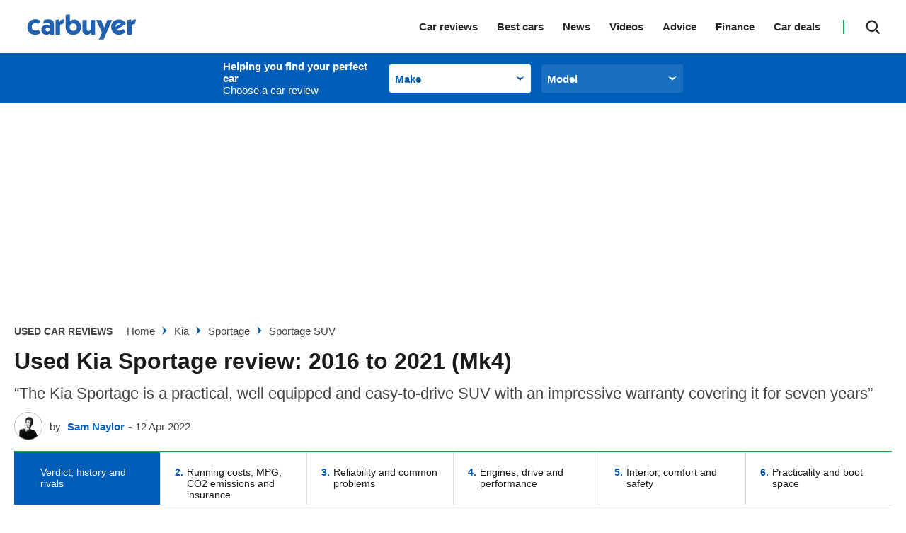

--- FILE ---
content_type: image/svg+xml
request_url: https://www.carbuyer.co.uk/public/logo-carbuyer.svg
body_size: 5014
content:
<svg xmlns="http://www.w3.org/2000/svg" id="Layer_1" viewBox="0 0 287.2 71"><style>.st0{display:none}.st2{display:inline}.st3{fill:#2160ad}.st4{fill:#2161ac}.st5{fill:none;stroke:#2161ac;stroke-width:.75;stroke-miterlimit:10}.st6{font-family:&apos;SourceSansPro-Semibold&apos;}.st7{font-size:14.4855px}.st8{fill:#2160ad}</style><g id="Layer_1_1_" class="st0"><path fill="#2160ad" d="M-68.9-32h425.2V95.6H-68.9z"/><g class="st2"><path class="st3" d="M228.8 67.7c-3.1 0-5.4-2.2-5.4-5.4 0-3.1 2.2-5.4 5.6-5.4 1.4 0 2.6.4 3.5 1.2l-1.5 2.1c-.5-.5-1.2-.7-1.9-.7-1.5 0-2.6 1.1-2.6 2.8 0 1.5 1 2.5 2.5 2.5.4 0 .9-.1 1.2-.3.3-.1.5-.3.8-.5l1.7 2.2c-1.1 1-2.4 1.5-3.9 1.5M238.9 56.9c3.3 0 5.5 2.3 5.5 5.4s-2.3 5.4-5.5 5.4c-3.3 0-5.6-2.3-5.6-5.4.1-3.1 2.3-5.4 5.6-5.4m0 7.8c1.5 0 2.5-1 2.5-2.4s-1-2.4-2.5-2.4-2.5 1-2.5 2.4 1.1 2.4 2.5 2.4M261 67.6h-2.7v-1.5c-.8 1.1-1.7 1.6-2.9 1.6-1.9 0-3.1-1.2-3.1-3.2v-7.1h3v6.1c0 1 .4 1.5 1.1 1.5 1 0 1.5-.7 1.5-1.8v-5.8h3v10.2h.1zM263.3 53.6l3-.3v8l3-3.9h3.8l-3.8 4.4 4.7 5.8h-3.9l-3.8-5.1v5.1h-3zM222 65.4c0 1.2-1 2.2-2.2 2.2s-2.2-1.1-2.2-2.3c0-1.2 1-2 2.2-2 1.2-.1 2.2.9 2.2 2.1M250.3 65.4c0 1.2-1 2.2-2.2 2.2-1.2 0-2.2-1-2.2-2.2s1-2.2 2.2-2.2c1.2 0 2.2 1 2.2 2.2M178.5 49.4h-10.3v-5.7c-2.9 4.1-6.3 6-10.9 6-7.1 0-11.8-4.5-11.8-12.2V11H157v22.9c0 3.8 1.4 5.8 4.3 5.8 3.6 0 5.8-2.6 5.8-6.9V11h11.4v38.4zM188.2 61.9l8.4-17.7L181.8 11h12.6l8.3 19.8 8.1-19.8h12.3L201 61.7zM263.3 10.6l10.3-1.3v7c1.7-4.8 5.3-7.1 10.7-7.1.6 0 1.3 0 2 .1L283 21h-.5c-5.2 0-7.7 2.3-7.7 7.5v20.9h-11.5V10.6zM241.8 19c-5.3 0-9.3 3.9-9.3 9.3v.6l13.6-8.7c-1.3-.8-2.7-1.2-4.3-1.2m-.7 30.4c-11.6 0-20.1-8.4-20.1-20.1 0-11.6 8.2-20.1 20.7-20.1 7.6 0 13.5 3.6 18.3 11.2l-24.7 15.9c1.9 1.6 4 2.4 6.4 2.4 3.1 0 6.7-1.5 10.8-4.3l6.1 8.6c-5.8 4.3-11.6 6.4-17.5 6.4M21.6 49.8c-11.8 0-20.5-8.6-20.5-20.5S9.5 8.9 22.2 8.9c5.4 0 9.8 1.6 13.3 4.7l-5.6 7.9c-2-1.8-4.4-2.8-7.2-2.8-5.7 0-9.8 4.1-9.8 10.5 0 5.7 3.8 9.6 9.4 9.6 1.6 0 3.2-.4 4.7-1 1-.4 1.9-1.1 2.9-1.9l6.3 8.4c-4 3.7-8.9 5.5-14.6 5.5M75 10.5l10.4-1.3v7c1.7-4.8 5.4-7.1 10.7-7.1.6 0 1.3 0 2 .1L94.8 21h-.5c-5.2 0-7.7 2.3-7.7 7.5v21H75v-39zM48.8 35.9c0 3 2.2 5 5.7 5s5.7-2 5.7-5-2.3-5-5.7-5c-3.5 0-5.7 2-5.7 5m11.9 9.6c-2.8 2.9-6 4.2-9.7 4.2-7.4 0-13-5.7-13-13.1 0-7.9 5.7-13.3 13.6-13.3 3.5 0 6.4 1 8.7 3.2V23c0-2.8-2-4.4-5.7-4.4-3.4 0-7.2.8-11.6 2.1l2-9.7c3.9-1.2 7.7-1.8 11.5-1.8 9.7 0 14.6 4.2 14.6 12.7v27.6H60.9v-4h-.2zM121.4 39.2c5.4 0 9.3-3.9 9.3-9.6s-3.8-9.6-9.3-9.6-9.3 3.9-9.3 9.6c.1 5.7 3.9 9.6 9.3 9.6M101.5-2.9l11.3-1.3v18.3c3.3-3.2 6.8-4.7 11.1-4.7 10.1 0 18.1 8.1 18.1 20.1 0 11.6-8.4 20.1-20.7 20.1-12.1 0-19.8-7.4-19.8-20.1V-2.9z"/></g></g><g id="Layer_2" class="st0"><g class="st2"><path class="st4" d="M210.5 66.8h5.5v1h-4.3v3h3.6v1h-3.6v3.4h4.4v1h-5.6v-9.4zM218.9 72.7l-2.1-3.4h1.3l.9 1.6c.2.4.4.8.7 1.2h.1l.6-1.2.9-1.6h1.2l-2.1 3.5 2.3 3.5h-1.3l-1-1.6c-.2-.4-.5-.9-.8-1.3h-.1c-.2.4-.5.8-.7 1.3l-1 1.6h-1.2l2.3-3.6zM225 76.9v2.4h-1.2v-10h1l.1.8c.6-.5 1.4-1 2.2-1 1.8 0 2.8 1.4 2.8 3.6 0 2.4-1.4 3.8-3 3.8-.7 0-1.3-.3-2-.8l.1 1.2zm1.7-1.4c1.2 0 2-1.1 2-2.8 0-1.6-.5-2.6-1.9-2.6-.6 0-1.2.3-1.9 1v3.7c.7.5 1.3.7 1.8.7zM234.1 69.1c1.8 0 2.8 1.3 2.8 3.3v.7h-4.8c.1 1.5 1 2.5 2.3 2.5.7 0 1.2-.2 1.8-.5l.4.8c-.6.4-1.4.7-2.3.7-1.9 0-3.4-1.4-3.4-3.7.1-2.4 1.6-3.8 3.2-3.8zm1.8 3.2c0-1.4-.6-2.2-1.7-2.2-1 0-1.9.8-2 2.2h3.7zM238.3 69.3h1l.1 1.3c.5-.9 1.2-1.4 2-1.4.3 0 .5 0 .8.1l-.2 1c-.2-.1-.4-.1-.7-.1-.6 0-1.3.4-1.8 1.6v4.5h-1.2v-7zM243.3 70.3h-1v-.9l1.1-.1.1-2h1v2h1.9v1h-1.9v3.9c0 .9.3 1.4 1.1 1.4.2 0 .6-.1.8-.2l.2.9c-.4.1-.9.3-1.3.3-1.5 0-2-1-2-2.3v-4zM254.7 73.4h-3.5l-.9 2.9h-1.2l3.2-9.5h1.4l3.2 9.5h-1.3l-.9-2.9zm-.3-.9l-.4-1.4c-.3-1.1-.6-2.1-.9-3.2h-.1c-.3 1.1-.6 2.1-.9 3.2l-.5 1.4h2.8zM260.3 69.1c.8 0 1.3.3 2 .8l-.1-1.2V66h1.2v10.3h-1l-.1-.8c-.6.5-1.3 1-2.1 1-1.8 0-2.9-1.3-2.9-3.7-.1-2.3 1.4-3.7 3-3.7zm.1 6.4c.7 0 1.2-.3 1.8-1v-3.7c-.6-.5-1.1-.7-1.7-.7-1.1 0-2 1.1-2 2.7-.1 1.7.6 2.7 1.9 2.7zM264.4 69.3h1.2l1.3 4c.2.7.4 1.4.7 2.1h.1l.6-2.1 1.3-4h1.2l-2.5 7h-1.4l-2.5-7zM271.7 67.1c0-.5.4-.8.8-.8.5 0 .8.3.8.8 0 .4-.4.8-.8.8-.5-.1-.8-.4-.8-.8zm.2 2.2h1.2v7h-1.2v-7zM278 69.1c.9 0 1.6.4 2.1.8l-.6.8c-.4-.4-.9-.6-1.4-.6-1.3 0-2.2 1.1-2.2 2.7s.9 2.7 2.2 2.7c.7 0 1.2-.3 1.7-.7l.5.8c-.6.6-1.4.9-2.3.9-1.9 0-3.3-1.3-3.3-3.7-.1-2.3 1.5-3.7 3.3-3.7zM284 69.1c1.8 0 2.8 1.3 2.8 3.3v.7h-4.7c.1 1.5 1 2.5 2.3 2.5.7 0 1.2-.2 1.8-.5l.4.8c-.6.4-1.4.7-2.3.7-1.9 0-3.4-1.4-3.4-3.7 0-2.4 1.5-3.8 3.1-3.8zm1.8 3.2c0-1.4-.6-2.2-1.7-2.2-1 0-1.9.8-2 2.2h3.7zM110.5 71.5c0-3 1.7-4.9 4.1-4.9s4.1 1.9 4.1 4.9c0 3.1-1.7 5-4.1 5s-4.1-1.9-4.1-5zm6.9 0c0-2.4-1.1-3.8-2.8-3.8-1.7 0-2.8 1.5-2.8 3.8 0 2.4 1.1 3.9 2.8 3.9 1.7.1 2.8-1.5 2.8-3.9zM119.4 69.3h1.2l1 4.1c.2.7.3 1.3.4 2h.1c.2-.7.3-1.3.5-2l1.1-4.1h1.2l1.1 4.1c.2.7.3 1.3.5 2h.1c.2-.7.3-1.3.4-2l1-4.1h1.1l-1.9 7h-1.4l-1-3.8c-.2-.7-.3-1.3-.5-2h-.1c-.2.7-.3 1.4-.5 2l-1 3.8h-1.4l-1.9-7zM130.3 69.3h1l.1 1c.7-.7 1.4-1.2 2.4-1.2 1.5 0 2.1 1 2.1 2.8v4.5h-1.2V72c0-1.3-.4-1.9-1.3-1.9-.7 0-1.2.4-1.9 1.1v5.1h-1.2v-7zM140.6 69.1c1.8 0 2.8 1.3 2.8 3.3v.7h-4.8c.1 1.5 1 2.5 2.3 2.5.7 0 1.2-.2 1.8-.5l.4.8c-.6.4-1.4.7-2.3.7-1.9 0-3.4-1.4-3.4-3.7 0-2.4 1.6-3.8 3.2-3.8zm1.7 3.2c0-1.4-.6-2.2-1.7-2.2-1 0-1.9.8-2 2.2h3.7zM144.8 69.3h1l.1 1.3c.5-.9 1.2-1.4 2-1.4.3 0 .5 0 .8.1l-.2 1c-.2-.1-.4-.1-.7-.1-.6 0-1.3.4-1.8 1.6v4.5h-1.2v-7zM151.6 71.5c0-3 1.7-4.9 4.1-4.9 2.4 0 4.1 1.9 4.1 4.9 0 3.1-1.7 5-4.1 5s-4.1-1.9-4.1-5zm6.9 0c0-2.4-1.1-3.8-2.8-3.8s-2.8 1.5-2.8 3.8c0 2.4 1.1 3.9 2.8 3.9 1.7.1 2.8-1.5 2.8-3.9zM162.5 76.9v2.4h-1.2v-10h1l.1.8c.6-.5 1.4-1 2.2-1 1.8 0 2.8 1.4 2.8 3.6 0 2.4-1.4 3.8-3 3.8-.7 0-1.3-.3-2-.8l.1 1.2zm1.7-1.4c1.2 0 2-1.1 2-2.8 0-1.6-.5-2.6-1.9-2.6-.6 0-1.2.3-1.9 1v3.7c.8.5 1.4.7 1.8.7zM168.8 67.1c0-.5.4-.8.8-.8.5 0 .8.3.8.8 0 .4-.4.8-.8.8-.4-.1-.8-.4-.8-.8zm.3 2.2h1.2v7h-1.2v-7zM172.3 69.3h1l.1 1c.7-.7 1.4-1.2 2.4-1.2 1.5 0 2.1 1 2.1 2.8v4.5h-1.2V72c0-1.3-.4-1.9-1.3-1.9-.7 0-1.2.4-1.9 1.1v5.1h-1.2v-7zM182.6 69.1c1.7 0 3.3 1.3 3.3 3.7 0 2.3-1.5 3.7-3.3 3.7s-3.3-1.3-3.3-3.7c.1-2.3 1.6-3.7 3.3-3.7zm0 6.4c1.2 0 2-1.1 2-2.7s-.8-2.7-2-2.7-2 1.1-2 2.7.8 2.7 2 2.7zM187.4 69.3h1l.1 1c.7-.7 1.4-1.2 2.4-1.2 1.5 0 2.1 1 2.1 2.8v4.5h-1.2V72c0-1.3-.4-1.9-1.3-1.9-.7 0-1.2.4-1.9 1.1v5.1h-1.2v-7zM4.1 67.8H1.2v-1h7v1H5.3v8.5H4.1v-8.5zM9.4 69.3h1l.1 1.3c.5-.9 1.2-1.4 2-1.4.3 0 .5 0 .8.1l-.2 1c-.2-.1-.4-.1-.7-.1-.6 0-1.3.4-1.8 1.6v4.5H9.4v-7zM14 69.3h1.2v4.3c0 1.3.4 1.9 1.3 1.9.7 0 1.2-.4 1.9-1.2v-5h1.2v7h-1l-.1-1.1c-.7.8-1.3 1.3-2.3 1.3-1.5 0-2.2-1-2.2-2.8v-4.4zM21.5 74.7c.6.5 1.2.8 2.1.8S25 75 25 74.4c0-.7-.8-1-1.6-1.3-1-.4-2.1-.8-2.1-2 0-1.1.9-2 2.4-2 .9 0 1.7.4 2.2.8l-.6.8c-.5-.4-1-.6-1.6-.6-.9 0-1.3.5-1.3 1 0 .7.8.9 1.6 1.2 1 .4 2.1.8 2.1 2.1 0 1.1-.9 2.1-2.6 2.1-1 0-2-.4-2.6-1l.6-.8zM27.6 70.3h-1v-.9l1.1-.1.1-2h1v2h1.9v1h-1.9v3.9c0 .9.3 1.4 1.1 1.4.2 0 .6-.1.8-.2l.2.9c-.4.1-.9.3-1.3.3-1.5 0-2-1-2-2.3v-4zM34.6 69.1c1.8 0 2.8 1.3 2.8 3.3v.7h-4.8c.1 1.5 1 2.5 2.3 2.5.7 0 1.2-.2 1.8-.5l.4.8c-.6.4-1.4.7-2.3.7-1.9 0-3.4-1.4-3.4-3.7.1-2.4 1.6-3.8 3.2-3.8zm1.8 3.2c0-1.4-.6-2.2-1.7-2.2-1 0-1.9.8-2 2.2h3.7zM41.4 69.1c.8 0 1.3.3 2 .8l-.1-1.2V66h1.2v10.3h-1l-.1-.8c-.6.5-1.3 1-2.1 1-1.8 0-2.9-1.3-2.9-3.7-.1-2.3 1.4-3.7 3-3.7zm.1 6.4c.7 0 1.2-.3 1.8-1v-3.7c-.6-.5-1.1-.7-1.7-.7-1.1 0-2 1.1-2 2.7 0 1.7.7 2.7 1.9 2.7zM54.5 76.3l-2.3-4h-1.7v4h-1.2v-9.5h3c1.9 0 3.3.7 3.3 2.7 0 1.5-.8 2.4-2.1 2.7l2.4 4.1h-1.4zm-4-5h1.6c1.5 0 2.3-.6 2.3-1.8 0-1.2-.8-1.7-2.3-1.7h-1.6v3.5zM59.8 69.1c1.8 0 2.8 1.3 2.8 3.3v.7h-4.8c.1 1.5 1 2.5 2.3 2.5.7 0 1.2-.2 1.8-.5l.4.8c-.6.4-1.4.7-2.3.7-1.9 0-3.4-1.4-3.4-3.7.1-2.4 1.6-3.8 3.2-3.8zm1.8 3.2c0-1.4-.6-2.2-1.7-2.2-1 0-1.9.8-2 2.2h3.7zM63 69.3h1.2l1.3 4c.2.7.4 1.4.7 2.1h.1l.6-2.1 1.3-4h1.2l-2.5 7h-1.4l-2.5-7zM70.3 67.1c0-.5.4-.8.8-.8s.8.3.8.8c0 .4-.4.8-.8.8s-.8-.4-.8-.8zm.2 2.2h1.2v7h-1.2v-7zM76.4 69.1c1.8 0 2.8 1.3 2.8 3.3v.7h-4.8c.1 1.5 1 2.5 2.3 2.5.7 0 1.2-.2 1.8-.5l.4.8c-.6.4-1.4.7-2.3.7-1.9 0-3.4-1.4-3.4-3.7 0-2.4 1.6-3.8 3.2-3.8zm1.7 3.2c0-1.4-.6-2.2-1.7-2.2-1 0-1.9.8-2 2.2h3.7zM79.8 69.3H81l1 4.1c.2.7.3 1.3.4 2h.1c.2-.7.3-1.3.5-2l1.1-4.1h1.2l1.1 4.1c.2.7.3 1.3.5 2h.1c.2-.7.3-1.3.4-2l1-4.1h1.1l-1.9 7h-1.5l-1-3.8c-.2-.7-.3-1.3-.5-2h-.1c-.2.7-.3 1.4-.5 2l-1 3.8h-1.4l-1.8-7zM90.5 74.7c.6.5 1.2.8 2.1.8S94 75 94 74.4c0-.7-.8-1-1.6-1.3-1-.4-2.1-.8-2.1-2 0-1.1.9-2 2.4-2 .9 0 1.7.4 2.2.8l-.6.8c-.5-.4-1-.6-1.6-.6-.9 0-1.3.5-1.3 1 0 .7.8.9 1.6 1.2 1 .4 2.1.8 2.1 2.1 0 1.1-.9 2.1-2.6 2.1-1 0-2-.4-2.6-1l.6-.8z"/><path class="st5" d="M102.3 63.7V80M202.5 63.7V80"/><g id="Carbuyer_1_"><path class="st4" d="M179.5 42.7h-10.4V37c-2.9 4.1-6.4 6.1-11 6.1-7.1 0-11.8-4.6-11.8-12.3V4.1h11.5v23.1c0 3.9 1.4 5.8 4.3 5.8 3.6 0 5.8-2.6 5.8-7V4.1h11.5l.1 38.6zM189.2 55.4l8.5-17.9-14.9-33.4h12.7l8.3 19.9L212 4.1h12.4l-22.2 51.1zM264.9 3.7l10.4-1.3v7.1c1.7-4.9 5.4-7.1 10.8-7.1.6 0 1.3 0 2 .1l-3.3 11.8h-.5c-5.2 0-7.7 2.4-7.7 7.5v21.1h-11.5V3.7h-.2zM243.3 12.2c-5.4 0-9.4 3.9-9.4 9.4v.6l13.7-8.8c-1.4-.8-2.8-1.2-4.3-1.2m-.8 30.6c-11.7 0-20.3-8.4-20.3-20.2 0-11.7 8.3-20.2 20.8-20.2 7.7 0 13.6 3.7 18.4 11.3l-24.9 16c1.9 1.6 4 2.4 6.5 2.4 3.1 0 6.7-1.5 10.9-4.3l6.1 8.7c-5.7 4.1-11.5 6.3-17.5 6.3M21.5 43.1C9.6 43.1.9 34.5.9 22.5.8 10.6 9.3 2 22.1 2c5.5 0 9.9 1.6 13.4 4.7l-5.7 8c-2-1.8-4.5-2.8-7.3-2.8-5.7 0-9.9 4.2-9.9 10.6 0 5.7 3.9 9.6 9.5 9.6 1.6 0 3.3-.4 4.7-1 1-.4 1.9-1.1 3-1.9l6.4 8.5c-4 3.6-9 5.4-14.7 5.4M75.3 3.6l10.4-1.3v7.1c1.8-4.9 5.4-7.2 10.8-7.2.6 0 1.3 0 2 .1l-3.3 11.8h-.5c-5.3 0-7.8 2.4-7.8 7.5v21.2H75.3V3.6zM48.8 29.2c0 3 2.2 5.1 5.7 5.1s5.8-2 5.8-5.1c0-3-2.4-5-5.8-5-3.5 0-5.7 2-5.7 5m12 9.6C58 41.7 54.8 43 51 43c-7.4 0-13.1-5.8-13.1-13.2 0-8 5.8-13.4 13.7-13.4 3.6 0 6.5 1 8.7 3.2V16c0-2.8-2-4.4-5.8-4.4-3.4 0-7.2.8-11.7 2.1l2-9.8c3.9-1.2 7.7-1.8 11.5-1.8 9.8.1 14.8 4.3 14.8 12.8v27.8H60.9v-3.9h-.1zM122 32.5c5.4 0 9.3-4 9.3-9.7s-3.8-9.7-9.3-9.7-9.3 4-9.3 9.7c0 5.7 3.8 9.7 9.3 9.7M102-9.9l11.3-1.3V7.2c3.3-3.2 6.9-4.7 11.2-4.7 10.2 0 18.3 8.1 18.3 20.2 0 11.6-8.4 20.2-20.9 20.2-12.2 0-19.9-7.5-19.9-20.2V-9.9z"/></g></g></g><g id="Layer_4" class="st0"><g class="st2"><path class="st4" d="M210.1 66.9h5.7v1.4h-4v2.4h3.4v1.4h-3.4v2.8h4.2v1.4h-5.9v-9.4zM218.6 72.7l-2.1-3.4h1.8l.8 1.3c.2.4.4.8.7 1.2h.1c.2-.4.4-.8.5-1.2l.7-1.3h1.7l-2.1 3.6 2.3 3.5h-1.9l-.9-1.4c-.2-.4-.5-.9-.7-1.3h-.1c-.2.4-.4.8-.6 1.3l-.8 1.4h-1.7l2.3-3.7zM225.2 76.9v2.2h-1.7v-9.9h1.4l.1.8h.1c.6-.5 1.4-.9 2.1-.9 1.8 0 2.8 1.4 2.8 3.6 0 2.4-1.5 3.8-3 3.8-.6 0-1.2-.3-1.8-.8v1.2zm1.5-1.7c.9 0 1.7-.8 1.7-2.4 0-1.4-.5-2.3-1.5-2.3-.5 0-1 .3-1.6.8v3.3c.4.4.9.6 1.4.6zM234 69.1c1.9 0 2.9 1.4 2.9 3.4 0 .3 0 .6-.1.8h-4.5c.1 1.3 1 2 2.1 2 .6 0 1.1-.2 1.7-.5l.6 1c-.7.4-1.5.8-2.4.8-2 0-3.5-1.4-3.5-3.7-.1-2.4 1.5-3.8 3.2-3.8zm1.4 3.1c0-1.1-.5-1.8-1.4-1.8-.8 0-1.6.6-1.7 1.8h3.1zM237.9 69.3h1.4l.1 1.3h.1c.5-.9 1.3-1.4 2-1.4.4 0 .6 0 .8.1l-.3 1.4c-.2-.1-.4-.1-.7-.1-.6 0-1.2.4-1.7 1.5v4.3h-1.7v-7.1z"/><path class="st4" d="M243 70.6h-1v-1.2l1.1-.1.2-1.9h1.4v1.9h1.8v1.3h-1.8V74c0 .8.3 1.2 1 1.2.2 0 .5-.1.7-.2l.3 1.2c-.4.1-.9.3-1.4.3-1.7 0-2.3-1-2.3-2.6v-3.3zM254.3 73.8h-3.2l-.7 2.6h-1.7l3.1-9.5h2l3.1 9.5h-1.8l-.8-2.6zm-.4-1.3l-.3-1.2c-.3-1-.6-2.1-.9-3.1h-.1c-.3 1.1-.5 2.1-.8 3.1l-.3 1.2h2.4zM259.8 69.1c.8 0 1.3.3 1.9.8l-.1-1.1v-2.6h1.7v10.2h-1.4l-.1-.8h-.1c-.5.5-1.2.9-2 .9-1.8 0-2.9-1.4-2.9-3.7 0-2.3 1.5-3.7 3-3.7zm.3 6.1c.6 0 1-.2 1.5-.8v-3.3c-.5-.4-1-.6-1.4-.6-.9 0-1.7.9-1.7 2.3 0 1.5.6 2.4 1.6 2.4zM263.9 69.3h1.7l1.1 3.7.6 2.1h.1l.6-2.1 1.1-3.7h1.6l-2.4 7.1h-1.9l-2.5-7.1zM271.2 67.1c0-.6.4-1 1-1s1 .4 1 1-.4.9-1 .9c-.5 0-1-.4-1-.9zm.2 2.2h1.7v7.1h-1.7v-7.1zM277.7 69.1c.9 0 1.6.4 2.1.8L279 71c-.4-.3-.8-.5-1.2-.5-1.1 0-1.9.9-1.9 2.4 0 1.4.8 2.4 1.9 2.4.6 0 1.1-.3 1.5-.6l.7 1.1c-.7.6-1.5.9-2.3.9-1.9 0-3.4-1.4-3.4-3.7-.1-2.6 1.5-3.9 3.4-3.9zM283.6 69.1c1.9 0 2.9 1.4 2.9 3.4 0 .3 0 .6-.1.8h-4.5c.1 1.3 1 2 2.1 2 .6 0 1.1-.2 1.7-.5l.6 1c-.7.4-1.5.8-2.4.8-2 0-3.5-1.4-3.5-3.7-.1-2.4 1.5-3.8 3.2-3.8zm1.4 3.1c0-1.1-.5-1.8-1.4-1.8-.8 0-1.6.6-1.7 1.8h3.1zM109.5 71.6c0-3.1 1.7-4.9 4.2-4.9s4.2 1.8 4.2 4.9-1.7 5-4.2 5c-2.5-.1-4.2-1.9-4.2-5zm6.7 0c0-2.1-1-3.4-2.4-3.4-1.5 0-2.5 1.3-2.5 3.4s1 3.5 2.5 3.5c1.4 0 2.4-1.4 2.4-3.5zM118.3 69.3h1.7l.9 3.7c.1.7.2 1.3.4 2h.1c.1-.7.3-1.4.4-2l.9-3.7h1.5l.9 3.7c.2.7.3 1.3.5 2h.1c.1-.7.2-1.4.4-2l.9-3.7h1.6l-1.8 7.1h-2l-.8-3.3c-.2-.7-.3-1.3-.4-2.1h-.1c-.1.8-.3 1.4-.4 2.1l-.8 3.3h-1.9l-2.1-7.1zM129.3 69.3h1.4l.1 1h.1c.6-.6 1.4-1.1 2.3-1.1 1.5 0 2.2 1 2.2 2.8v4.5h-1.7v-4.2c0-1.2-.3-1.6-1.1-1.6-.6 0-1 .3-1.6.9v5h-1.7v-7.3zM139.6 69.1c1.9 0 2.9 1.4 2.9 3.4 0 .3 0 .6-.1.8h-4.5c.1 1.3 1 2 2.1 2 .6 0 1.1-.2 1.7-.5l.6 1c-.7.4-1.5.8-2.4.8-2 0-3.5-1.4-3.5-3.7 0-2.4 1.6-3.8 3.2-3.8zm1.5 3.1c0-1.1-.5-1.8-1.4-1.8-.8 0-1.6.6-1.7 1.8h3.1zM143.6 69.3h1.4l.1 1.3h.1c.5-.9 1.3-1.4 2-1.4.4 0 .6 0 .8.1l-.3 1.4c-.2-.1-.4-.1-.7-.1-.6 0-1.2.4-1.7 1.5v4.3h-1.7v-7.1zM150.4 71.6c0-3.1 1.7-4.9 4.2-4.9s4.2 1.8 4.2 4.9-1.7 5-4.2 5c-2.5-.1-4.2-1.9-4.2-5zm6.7 0c0-2.1-1-3.4-2.4-3.4-1.5 0-2.5 1.3-2.5 3.4s1 3.5 2.5 3.5c1.4 0 2.4-1.4 2.4-3.5zM161.6 76.9v2.2h-1.7v-9.9h1.4l.1.8h.1c.6-.5 1.4-.9 2.1-.9 1.8 0 2.8 1.4 2.8 3.6 0 2.4-1.5 3.8-3 3.8-.6 0-1.2-.3-1.8-.8v1.2zm1.5-1.7c.9 0 1.7-.8 1.7-2.4 0-1.4-.5-2.3-1.5-2.3-.5 0-1 .3-1.6.8v3.3c.4.4.9.6 1.4.6zM167.4 67.1c0-.6.4-1 1-1s1 .4 1 1-.4.9-1 .9-1-.4-1-.9zm.1 2.2h1.7v7.1h-1.7v-7.1zM170.8 69.3h1.4l.1 1h.1c.6-.6 1.4-1.1 2.3-1.1 1.5 0 2.2 1 2.2 2.8v4.5h-1.7v-4.2c0-1.2-.3-1.6-1.1-1.6-.6 0-1 .3-1.6.9v5h-1.7v-7.3zM178.1 67.1c0-.6.4-1 1-1s1 .4 1 1-.4.9-1 .9-1-.4-1-.9zm.2 2.2h1.7v7.1h-1.7v-7.1zM184.4 69.1c1.8 0 3.4 1.4 3.4 3.7 0 2.4-1.6 3.7-3.4 3.7-1.8 0-3.4-1.4-3.4-3.7 0-2.4 1.7-3.7 3.4-3.7zm0 6.1c1 0 1.7-.9 1.7-2.4 0-1.4-.6-2.4-1.7-2.4s-1.7.9-1.7 2.4c.1 1.4.7 2.4 1.7 2.4zM188.9 69.3h1.4l.1 1h.1c.6-.6 1.4-1.1 2.3-1.1 1.5 0 2.2 1 2.2 2.8v4.5h-1.7v-4.2c0-1.2-.3-1.6-1.1-1.6-.6 0-1 .3-1.6.9v5h-1.7v-7.3zM3.6 68.3H.9v-1.4H8v1.4H5.3v8.1H3.6v-8.1zM8.9 69.3h1.4l.1 1.3h.1c.5-.9 1.3-1.4 2-1.4.4 0 .6 0 .8.1l-.3 1.4c-.2-.1-.4-.1-.7-.1-.6 0-1.2.4-1.7 1.5v4.3H8.9v-7.1zM13.6 69.3h1.7v4.2c0 1.2.3 1.6 1.1 1.6.6 0 1-.3 1.6-1v-4.9h1.7v7.1h-1.4l-.1-1c-.6.7-1.3 1.2-2.3 1.2-1.5 0-2.2-1-2.2-2.8v-4.4h-.1zM21.2 74.5c.6.5 1.2.8 2 .8s1.1-.4 1.1-.9c0-.6-.8-.9-1.5-1.1-.9-.3-2-.9-2-2.1s1-2.1 2.6-2.1c1 0 1.8.4 2.4.9l-.8 1c-.5-.4-1-.6-1.6-.6-.7 0-1 .3-1 .8 0 .6.7.8 1.5 1.1 1 .4 2 .8 2 2.2 0 1.2-1 2.2-2.8 2.2-1 0-2-.4-2.7-1l.8-1.2zM27.1 70.6h-1v-1.2l1.1-.1.2-1.9h1.4v1.9h1.8v1.3h-1.8V74c0 .8.3 1.2 1 1.2.2 0 .5-.1.7-.2l.3 1.2c-.4.1-.9.3-1.4.3-1.7 0-2.3-1-2.3-2.6v-3.3zM34.3 69.1c1.9 0 2.9 1.4 2.9 3.4 0 .3 0 .6-.1.8h-4.5c.1 1.3 1 2 2.1 2 .6 0 1.1-.2 1.7-.5l.6 1c-.7.4-1.5.8-2.4.8-2 0-3.5-1.4-3.5-3.7-.1-2.4 1.5-3.8 3.2-3.8zm1.5 3.1c0-1.1-.5-1.8-1.4-1.8-.8 0-1.6.6-1.7 1.8h3.1zM40.8 69.1c.8 0 1.3.3 1.9.8l-.1-1.1v-2.6h1.7v10.2h-1.4l-.1-.8h-.1c-.5.5-1.2.9-2 .9-1.8 0-2.9-1.4-2.9-3.7 0-2.3 1.5-3.7 3-3.7zm.3 6.1c.6 0 1-.2 1.5-.8v-3.3c-.5-.4-1-.6-1.4-.6-.9 0-1.7.9-1.7 2.3 0 1.5.6 2.4 1.6 2.4zM53.5 76.4l-2-3.7h-1.4v3.7h-1.7v-9.5h3.2c2 0 3.5.7 3.5 2.8 0 1.4-.8 2.3-1.9 2.7l2.3 4h-2zM50 71.3h1.3c1.3 0 2-.6 2-1.6 0-1.1-.7-1.5-2-1.5H50v3.1zM59.1 69.1c1.9 0 2.9 1.4 2.9 3.4 0 .3 0 .6-.1.8h-4.5c.1 1.3 1 2 2.1 2 .6 0 1.1-.2 1.7-.5l.6 1c-.7.4-1.5.8-2.4.8-2 0-3.5-1.4-3.5-3.7-.1-2.4 1.5-3.8 3.2-3.8zm1.5 3.1c0-1.1-.5-1.8-1.4-1.8-.8 0-1.6.6-1.7 1.8h3.1zM62.2 69.3h1.7L65 73l.6 2.1h.1l.6-2.1 1.1-3.7H69l-2.4 7.1h-1.9l-2.5-7.1zM69.4 67.1c0-.6.4-1 1-1s1 .4 1 1-.4.9-1 .9-1-.4-1-.9zm.2 2.2h1.7v7.1h-1.7v-7.1zM75.7 69.1c1.9 0 2.9 1.4 2.9 3.4 0 .3 0 .6-.1.8H74c.1 1.3 1 2 2.1 2 .6 0 1.1-.2 1.7-.5l.6 1c-.7.4-1.5.8-2.4.8-2 0-3.5-1.4-3.5-3.7-.1-2.4 1.5-3.8 3.2-3.8zm1.5 3.1c0-1.1-.5-1.8-1.4-1.8-.8 0-1.6.6-1.7 1.8h3.1zM78.9 69.3h1.7l.9 3.7c.1.7.2 1.3.4 2h.1c.1-.7.3-1.4.4-2l.9-3.7h1.5l.9 3.7c.2.7.3 1.3.5 2h.1c.1-.7.2-1.4.4-2l.9-3.7h1.6l-1.8 7.1h-2l-.8-3.3c-.2-.7-.3-1.3-.4-2.1h-.1c-.1.8-.3 1.4-.4 2.1l-.8 3.3H81l-2.1-7.1zM89.9 74.5c.6.5 1.2.8 2 .8s1.1-.4 1.1-.9c0-.6-.8-.9-1.5-1.1-.9-.3-2-.9-2-2.1s1-2.1 2.6-2.1c1 0 1.8.4 2.4.9l-.8 1c-.5-.4-1-.6-1.6-.6-.7 0-1 .3-1 .8 0 .6.7.8 1.5 1.1 1 .4 2 .8 2 2.2 0 1.2-1 2.2-2.8 2.2-1 0-2-.4-2.7-1l.8-1.2z"/><path class="st5" d="M102.1 63.8V80M202.2 63.8V80"/><g id="Carbuyer_2_"><path class="st4" d="M179.3 42.8h-10.4V37c-2.9 4.1-6.4 6.1-11 6.1-7.1 0-11.8-4.6-11.8-12.3V4.1h11.5v23.1c0 3.9 1.4 5.8 4.3 5.8 3.6 0 5.8-2.6 5.8-7V4.1h11.5l.1 38.7zM189 55.4l8.5-17.9-14.9-33.4h12.7l8.3 19.9 8.1-19.9h12.5l-22.3 51.1zM264.7 3.7l10.4-1.3v7.1c1.7-4.9 5.4-7.1 10.8-7.1.6 0 1.3 0 2 .1l-3.3 11.8h-.5c-5.2 0-7.7 2.4-7.7 7.5v21.1h-11.5V3.7h-.2zM243 12.2c-5.4 0-9.4 3.9-9.4 9.4v.6l13.7-8.8c-1.3-.8-2.7-1.2-4.3-1.2m-.7 30.6c-11.7 0-20.3-8.4-20.3-20.2 0-11.7 8.3-20.2 20.8-20.2 7.7 0 13.6 3.7 18.4 11.3l-24.9 16c1.9 1.6 4 2.4 6.5 2.4 3.1 0 6.7-1.5 10.9-4.3l6.1 8.7c-5.7 4.2-11.5 6.3-17.5 6.3M21.2 43.2C9.3 43.2.6 34.6.6 22.6S9.1 2 21.8 2c5.5 0 9.9 1.6 13.4 4.7l-5.7 8c-2-1.8-4.5-2.8-7.3-2.8-5.7 0-9.9 4.2-9.9 10.6 0 5.7 3.9 9.6 9.5 9.6 1.6 0 3.3-.4 4.7-1 1-.4 1.9-1.1 3-1.9l6.4 8.5c-4 3.6-9 5.5-14.7 5.5M75 3.6l10.4-1.3v7.1c1.8-4.9 5.4-7.2 10.8-7.2.6 0 1.3 0 2 .1l-3.3 11.8h-.5c-5.3 0-7.8 2.4-7.8 7.5v21.2H75V3.6zM48.6 29.2c0 3 2.2 5.1 5.7 5.1s5.8-2 5.8-5.1c0-3-2.4-5-5.8-5-3.5 0-5.7 2-5.7 5m11.9 9.7c-2.8 2.9-6 4.2-9.8 4.2-7.4 0-13.1-5.8-13.1-13.2 0-8 5.8-13.4 13.7-13.4 3.6 0 6.5 1 8.7 3.2v-3.6c0-2.8-2.1-4.4-5.8-4.4-3.4 0-7.2.8-11.7 2.1l2-9.8c3.9-1.2 7.7-1.8 11.5-1.8 9.8 0 14.7 4.3 14.7 12.8v27.8H60.5v-3.9zM121.8 32.5c5.4 0 9.3-4 9.3-9.7s-3.8-9.7-9.3-9.7-9.3 4-9.3 9.7c-.1 5.8 3.7 9.7 9.3 9.7M101.7-9.9l11.3-1.3V7.2c3.3-3.2 6.9-4.7 11.2-4.7 10.2 0 18.3 8.1 18.3 20.2 0 11.6-8.4 20.2-20.9 20.2-12.2 0-19.9-7.5-19.9-20.2V-9.9z"/></g></g></g><g id="Layer_5" class="st0"><g class="st2"><text transform="translate(214.053 70.201)" class="st4 st6 st7">Expert Advice</text><text transform="translate(113.95 70.2)" class="st4 st6 st7">Owner Opinion</text><text transform="translate(5.622 70.2)" class="st4 st6 st7">Trusted Reviews</text><path class="st5" d="M107.2 57.6v16.2M207.3 57.6v16.2"/><g id="Carbuyer_3_"><path class="st4" d="M184.4 36.6H174v-5.8c-2.9 4.1-6.4 6.1-11 6.1-7.1 0-11.8-4.6-11.8-12.3V-2.1h11.5V21c0 3.9 1.4 5.8 4.3 5.8 3.6 0 5.8-2.6 5.8-7V-2.1h11.5l.1 38.7zM194.1 49.2l8.5-17.8-14.9-33.5h12.7l8.3 20 8.1-20h12.5L207 49zM269.8-2.5l10.4-1.3v7.1c1.7-4.9 5.4-7.1 10.8-7.1.6 0 1.3 0 2 .1L289.6 8h-.5c-5.2 0-7.7 2.4-7.7 7.5v21.1h-11.5l-.1-39.1zM248.1 6c-5.4 0-9.4 3.9-9.4 9.4v.6l13.7-8.8c-1.3-.8-2.7-1.2-4.3-1.2m-.7 30.7c-11.7 0-20.3-8.4-20.3-20.2 0-11.7 8.3-20.2 20.8-20.2 7.7 0 13.6 3.7 18.4 11.3l-24.9 16c1.9 1.6 4 2.4 6.5 2.4 3.1 0 6.7-1.5 10.9-4.3l6.1 8.7c-5.7 4.1-11.5 6.3-17.5 6.3M26.3 37C14.4 37 5.7 28.4 5.7 16.4S14.2-4.2 26.9-4.2c5.5 0 9.9 1.6 13.4 4.7l-5.7 8c-2-1.8-4.5-2.8-7.3-2.8-5.7 0-9.9 4.2-9.9 10.6 0 5.7 3.9 9.6 9.5 9.6 1.6 0 3.3-.4 4.7-1 1-.4 1.9-1.1 3-1.9l6.4 8.5c-4 3.7-9 5.5-14.7 5.5M80.1-2.5l10.4-1.3v7.1c1.8-4.9 5.4-7.2 10.8-7.2.6 0 1.3 0 2 .1L100 8h-.5c-5.3 0-7.8 2.4-7.8 7.5v21.2H80.1V-2.5zM53.7 23c0 3 2.2 5.1 5.7 5.1s5.8-2 5.8-5.1c0-3-2.4-5-5.8-5-3.5 0-5.7 2-5.7 5m11.9 9.7c-2.8 2.9-6 4.2-9.8 4.2-7.4 0-13.1-5.8-13.1-13.2 0-8 5.8-13.4 13.7-13.4 3.6 0 6.5 1 8.7 3.2V9.9c0-2.8-2.1-4.4-5.8-4.4-3.4 0-7.2.8-11.7 2.1l2-9.8C53.5-3.4 57.3-4 61.1-4 70.9-4 75.8.3 75.8 8.8v27.8H65.6v-3.9zM126.9 26.4c5.4 0 9.3-4 9.3-9.7S132.4 7 126.9 7s-9.3 4-9.3 9.7c-.1 5.7 3.7 9.7 9.3 9.7M106.8-16l11.3-1.3V1.1c3.3-3.2 6.9-4.7 11.2-4.7 10.2 0 18.3 8.1 18.3 20.2 0 11.6-8.4 20.2-20.9 20.2-12.2 0-19.9-7.5-19.9-20.2V-16z"/></g></g></g><g id="Layer_3"><g id="Carbuyer"><path class="st8" d="M178.6 56.1h-10.4v-5.8c-2.9 4.1-6.4 6.1-11 6.1-7.1 0-11.8-4.6-11.8-12.3V17.5h11.5v23.1c0 3.9 1.4 5.8 4.3 5.8 3.6 0 5.8-2.6 5.8-7V17.5h11.5l.1 38.6zM188.3 68.8l8.5-17.9-14.9-33.4h12.7l8.3 19.9 8.1-19.9h12.5l-22.2 51.1zM264 17.1l10.4-1.3v7.1c1.7-4.9 5.4-7.1 10.8-7.1.6 0 1.3 0 2 .1l-3.3 11.8h-.5c-5.2 0-7.7 2.4-7.7 7.5v20.9h-11.5v-39h-.2zM242.3 25.6c-5.4 0-9.4 3.9-9.4 9.4v.6l13.7-8.8c-1.3-.8-2.7-1.2-4.3-1.2m-.7 30.6c-11.7 0-20.3-8.4-20.3-20.2 0-11.7 8.3-20.2 20.8-20.2 7.7 0 13.6 3.7 18.4 11.3l-24.9 16c1.9 1.6 4 2.4 6.5 2.4 3.1 0 6.7-1.5 10.9-4.3l6.1 8.7c-5.7 4.1-11.6 6.3-17.5 6.3M20.6 56.5C8.7 56.5 0 47.9 0 35.9s8.5-20.6 21.2-20.6c5.5 0 9.9 1.6 13.3 4.7l-5.7 8c-2-1.8-4.5-2.8-7.3-2.8-5.7 0-9.9 4.2-9.9 10.6 0 5.7 3.9 9.6 9.5 9.6 1.6 0 3.3-.4 4.7-1 1-.4 1.9-1.1 3-1.9l6.4 8.5c-3.9 3.7-8.9 5.5-14.6 5.5M74.4 17l10.4-1.3v7.1c1.8-4.9 5.4-7.2 10.8-7.2.6 0 1.3 0 2 .1l-3.3 11.8h-.5c-5.3 0-7.8 2.4-7.8 7.5v21.2H74.4V17zM48 42.6c0 3 2.2 5.1 5.7 5.1s5.8-2 5.8-5.1c0-3-2.4-5-5.8-5-3.5 0-5.7 2-5.7 5m11.9 9.6c-2.8 2.9-6 4.2-9.8 4.2-7.4 0-13.1-5.8-13.1-13.2 0-8 5.8-13.4 13.7-13.4 3.6 0 6.4 1 8.7 3.2v-3.6c0-2.8-2-4.4-5.8-4.4-3.4 0-7.2.8-11.7 2.1l2-9.8c3.9-1.2 7.7-1.8 11.5-1.8 9.8 0 14.7 4.2 14.7 12.7v27.9H59.9v-3.9zM121.1 45.9c5.4 0 9.3-4 9.3-9.7s-3.8-9.7-9.3-9.7-9.3 4-9.3 9.7c0 5.7 3.8 9.7 9.3 9.7m-20-42.4l11.3-1.2v18.4c3.3-3.2 6.9-4.7 11.2-4.7 10.2 0 18.3 8.1 18.3 20.2 0 11.6-8.4 20.2-20.9 20.2-12.2 0-19.9-7.5-19.9-20.2V3.5z"/></g></g></svg>

--- FILE ---
content_type: application/javascript; charset=UTF-8
request_url: https://www.carbuyer.co.uk/assets/scripts-a747056d.d1bc9cddbb3117f57ee2.bundle.js
body_size: 30282
content:

!function(){try{var e="undefined"!=typeof window?window:"undefined"!=typeof global?global:"undefined"!=typeof globalThis?globalThis:"undefined"!=typeof self?self:{},n=(new e.Error).stack;n&&(e._sentryDebugIds=e._sentryDebugIds||{},e._sentryDebugIds[n]="3a1aa623-6134-55ec-b3eb-0ce53c7d58cd")}catch(e){}}();
!function(){try{var e="undefined"!=typeof window?window:"undefined"!=typeof global?global:"undefined"!=typeof self?self:{},t=(new e.Error).stack;t&&(e._sentryDebugIds=e._sentryDebugIds||{},e._sentryDebugIds[t]="98791eb8-d5ac-419f-b51b-d5f081d24af4",e._sentryDebugIdIdentifier="sentry-dbid-98791eb8-d5ac-419f-b51b-d5f081d24af4")}catch(e){}}();var _global="undefined"!=typeof window?window:"undefined"!=typeof global?global:"undefined"!=typeof self?self:{};_global.SENTRY_RELEASE={id:"640d57bf8f62459d3ac96a4c0fc72ed87261251e"},(self.__LOADABLE_LOADED_CHUNKS__=self.__LOADABLE_LOADED_CHUNKS__||[]).push([[382],{22637:(e,t,r)=>{"use strict";r.d(t,{k:()=>o});var n=r(95414),i=r(6902),o=function(){function e(){this.getFragmentDoc=(0,n.LV)(i.ct)}return e.prototype.recordOptimisticTransaction=function(e,t){this.performTransaction(e,t)},e.prototype.transformDocument=function(e){return e},e.prototype.identify=function(e){},e.prototype.gc=function(){return[]},e.prototype.modify=function(e){return!1},e.prototype.transformForLink=function(e){return e},e.prototype.readQuery=function(e,t){return void 0===t&&(t=!1),this.read({rootId:e.id||"ROOT_QUERY",query:e.query,variables:e.variables,optimistic:t})},e.prototype.readFragment=function(e,t){return void 0===t&&(t=!1),this.read({query:this.getFragmentDoc(e.fragment,e.fragmentName),variables:e.variables,rootId:e.id,optimistic:t})},e.prototype.writeQuery=function(e){return this.write({dataId:e.id||"ROOT_QUERY",result:e.data,query:e.query,variables:e.variables,broadcast:e.broadcast})},e.prototype.writeFragment=function(e){return this.write({dataId:e.id,result:e.data,variables:e.variables,query:this.getFragmentDoc(e.fragment,e.fragmentName),broadcast:e.broadcast})},e}()},65967:(e,t,r)=>{"use strict";var n;r.d(t,{l:()=>n}),n||(n={})},84776:(e,t,r)=>{"use strict";r.d(t,{Z:()=>n});var n=function(e,t,r,n,i){this.message=e,this.path=t,this.query=r,this.clientOnly=n,this.variables=i}},2323:(e,t,r)=>{"use strict";r.r(t),r.d(t,{ApolloCache:()=>n.k,Cache:()=>i.l,InMemoryCache:()=>a.D,MissingFieldError:()=>o.Z,cacheSlot:()=>u.b,defaultDataIdFromObject:()=>c.o,isReference:()=>s.A_,makeReference:()=>s.WU,makeVar:()=>u.U});var n=r(22637),i=r(65967),o=r(84776),s=r(6902),a=r(52293),u=r(38355),c=r(7604),l=r(66973),f={};for(const e in l)["default","ApolloCache","Cache","MissingFieldError","isReference","makeReference","InMemoryCache","makeVar","cacheSlot","defaultDataIdFromObject"].indexOf(e)<0&&(f[e]=()=>l[e]);r.d(t,f)},21861:(e,t,r)=>{"use strict";r.d(t,{$3:()=>i,T9:()=>a,Ux:()=>c,d1:()=>u,gk:()=>o,iJ:()=>s,mv:()=>l});var n=r(6902),i=Object.prototype.hasOwnProperty,o=/^[_a-z][_0-9a-z]*/i;function s(e){var t=e.match(o);return t?t[0]:e}function a(e,t,r){return!(!t||"object"!=typeof t)&&(Array.isArray(t)?t.every((function(t){return a(e,t,r)})):e.selections.every((function(e){if((0,n.dt)(e)&&(0,n.MS)(e,r)){var o=(0,n.ue)(e);return i.call(t,o)&&(!e.selectionSet||a(e.selectionSet,t[o],r))}return!0})))}function u(e){return null!==e&&"object"==typeof e&&!(0,n.A_)(e)&&!Array.isArray(e)}function c(e){var t=e&&e.__field;return t&&(0,n.dt)(t)}function l(){return new n.ZI(f)}var f=function(e,t,r){var n=e[r],i=t[r];return c(n)?(n.__value=this.merge(n.__value,c(i)?i.__value:i),n):c(i)?(i.__value=this.merge(n,i.__value),i):this.merge(n,i)}},52293:(e,t,r)=>{"use strict";r.d(t,{D:()=>R});var n=r(41827),i=r(95414),o=r(22637),s=r(6902),a=r(35272),u=r(3169),c=r(21861),l=Object.create(null),f=function(){return l},p=Object.create(null),h=function(){function e(e,t){var r=this;this.policies=e,this.group=t,this.data=Object.create(null),this.rootIds=Object.create(null),this.refs=Object.create(null),this.getFieldValue=function(e,t){return(0,s.GH)((0,s.A_)(e)?r.get(e.__ref,t):e&&e[t])},this.canRead=function(e){return(0,s.A_)(e)?r.has(e.__ref):"object"==typeof e},this.toReference=function(e,t){if("string"==typeof e)return(0,s.WU)(e);if((0,s.A_)(e))return e;var n=r.policies.identify(e)[0];if(n){var i=(0,s.WU)(n);return t&&r.merge(n,e),i}}}return e.prototype.toObject=function(){return(0,n.Cl)({},this.data)},e.prototype.has=function(e){return void 0!==this.lookup(e,!0)},e.prototype.get=function(e,t){if(this.group.depend(e,t),c.$3.call(this.data,e)){var r=this.data[e];if(r&&c.$3.call(r,t))return r[t]}return"__typename"===t&&c.$3.call(this.policies.rootTypenamesById,e)?this.policies.rootTypenamesById[e]:this instanceof y?this.parent.get(e,t):void 0},e.prototype.lookup=function(e,t){return t&&this.group.depend(e,"__exists"),c.$3.call(this.data,e)?this.data[e]:this instanceof y?this.parent.lookup(e,t):void 0},e.prototype.merge=function(e,t){var r=this,n=this.lookup(e),i=new s.ZI(b).merge(n,t);if(this.data[e]=i,i!==n&&(delete this.refs[e],this.group.caching)){var o=Object.create(null);n||(o.__exists=1),Object.keys(t).forEach((function(e){n&&n[e]===i[e]||(o[(0,c.iJ)(e)]=1,void 0!==i[e]||r instanceof y||delete i[e])})),Object.keys(o).forEach((function(t){return r.group.dirty(e,t)}))}},e.prototype.modify=function(e,t){var r=this,i=this.lookup(e);if(i){var o=Object.create(null),a=!1,u=!0,h={DELETE:l,INVALIDATE:p,isReference:s.A_,toReference:this.toReference,canRead:this.canRead,readField:function(t,n){return r.policies.readField("string"==typeof t?{fieldName:t,from:n||(0,s.WU)(e)}:t,{store:r})}};if(Object.keys(i).forEach((function(d){var v=(0,c.iJ)(d),y=i[d];if(void 0!==y){var b="function"==typeof t?t:t[d]||t[v];if(b){var m=b===f?l:b((0,s.GH)(y),(0,n.Cl)((0,n.Cl)({},h),{fieldName:v,storeFieldName:d,storage:r.getStorage(e,d)}));m===p?r.group.dirty(e,d):(m===l&&(m=void 0),m!==y&&(o[d]=m,a=!0,y=m))}void 0!==y&&(u=!1)}})),a)return this.merge(e,o),u&&(this instanceof y?this.data[e]=void 0:delete this.data[e],this.group.dirty(e,"__exists")),!0}return!1},e.prototype.delete=function(e,t,r){var n,i=this.lookup(e);if(i){var o=this.getFieldValue(i,"__typename"),s=t&&r?this.policies.getStoreFieldName({typename:o,fieldName:t,args:r}):t;return this.modify(e,s?((n={})[s]=f,n):f)}return!1},e.prototype.evict=function(e){var t=!1;return e.id&&(c.$3.call(this.data,e.id)&&(t=this.delete(e.id,e.fieldName,e.args)),this instanceof y&&(t=this.parent.evict(e)||t),(e.fieldName||t)&&this.group.dirty(e.id,e.fieldName||"__exists")),t},e.prototype.clear=function(){this.replace(null)},e.prototype.replace=function(e){var t=this;Object.keys(this.data).forEach((function(r){e&&c.$3.call(e,r)||t.delete(r)})),e&&Object.keys(e).forEach((function(r){t.merge(r,e[r])}))},e.prototype.retain=function(e){return this.rootIds[e]=(this.rootIds[e]||0)+1},e.prototype.release=function(e){if(this.rootIds[e]>0){var t=--this.rootIds[e];return t||delete this.rootIds[e],t}return 0},e.prototype.getRootIdSet=function(e){return void 0===e&&(e=new Set),Object.keys(this.rootIds).forEach(e.add,e),this instanceof y?this.parent.getRootIdSet(e):Object.keys(this.policies.rootTypenamesById).forEach(e.add,e),e},e.prototype.gc=function(){var e=this,t=this.getRootIdSet(),r=this.toObject();t.forEach((function(n){c.$3.call(r,n)&&(Object.keys(e.findChildRefIds(n)).forEach(t.add,t),delete r[n])}));var n=Object.keys(r);if(n.length){for(var i=this;i instanceof y;)i=i.parent;n.forEach((function(e){return i.delete(e)}))}return n},e.prototype.findChildRefIds=function(e){if(!c.$3.call(this.refs,e)){var t=this.refs[e]=Object.create(null),r=new Set([this.data[e]]),n=function(e){return null!==e&&"object"==typeof e};r.forEach((function(e){(0,s.A_)(e)?t[e.__ref]=!0:n(e)&&Object.values(e).filter(n).forEach(r.add,r)}))}return this.refs[e]},e.prototype.makeCacheKey=function(){for(var e=[],t=0;t<arguments.length;t++)e[t]=arguments[t];return this.group.keyMaker.lookupArray(e)},e}(),d=function(){function e(e){this.caching=e,this.d=null,this.keyMaker=new i.oZ(s.et),this.d=e?(0,i.yN)():null}return e.prototype.depend=function(e,t){this.d&&this.d(v(e,t))},e.prototype.dirty=function(e,t){this.d&&this.d.dirty(v(e,t))},e}();function v(e,t){return(0,c.iJ)(t)+"#"+e}!function(e){var t=function(e){function t(t){var r=t.policies,n=t.resultCaching,o=void 0===n||n,a=t.seed,u=e.call(this,r,new d(o))||this;return u.storageTrie=new i.oZ(s.et),u.sharedLayerGroup=new d(o),a&&u.replace(a),u}return(0,n.C6)(t,e),t.prototype.addLayer=function(e,t){return new y(e,this,t,this.sharedLayerGroup)},t.prototype.removeLayer=function(){return this},t.prototype.getStorage=function(e,t){return this.storageTrie.lookup(e,t)},t}(e);e.Root=t}(h||(h={}));var y=function(e){function t(t,r,n,i){var o=e.call(this,r.policies,i)||this;return o.id=t,o.parent=r,o.replay=n,o.group=i,n(o),o}return(0,n.C6)(t,e),t.prototype.addLayer=function(e,r){return new t(e,this,r,this.group)},t.prototype.removeLayer=function(e){var t=this,r=this.parent.removeLayer(e);return e===this.id?(this.group.caching&&Object.keys(this.data).forEach((function(e){t.data[e]!==r.lookup(e)&&t.delete(e)})),r):r===this.parent?this:r.addLayer(this.id,this.replay)},t.prototype.toObject=function(){return(0,n.Cl)((0,n.Cl)({},this.parent.toObject()),this.data)},t.prototype.findChildRefIds=function(t){var r=this.parent.findChildRefIds(t);return c.$3.call(this.data,t)?(0,n.Cl)((0,n.Cl)({},r),e.prototype.findChildRefIds.call(this,t)):r},t.prototype.getStorage=function(e,t){return this.parent.getStorage(e,t)},t}(h);function b(e,t,r){var n=e[r],i=t[r];return(0,u.L)(n,i)?n:i}function m(e){return!!(e instanceof h&&e.group.caching)}var g=r(84776);function O(e,t){return new g.Z(e.message,t.path.slice(),t.query,t.clientOnly,t.variables)}var S=function(){function e(e){var t=this;this.config=e,this.executeSelectionSet=(0,i.LV)((function(e){return t.execSelectionSetImpl(e)}),{keyArgs:function(e){return[e.selectionSet,e.objectOrReference,e.context]},makeCacheKey:function(e,t,r){if(m(r.store))return r.store.makeCacheKey(e,(0,s.A_)(t)?t.__ref:t,r.varString)}}),this.knownResults=new WeakMap,this.executeSubSelectedArray=(0,i.LV)((function(e){return t.execSubSelectedArrayImpl(e)}),{makeCacheKey:function(e){var t=e.field,r=e.array,n=e.context;if(m(n.store))return n.store.makeCacheKey(t,r,n.varString)}}),this.config=(0,n.Cl)({addTypename:!0},e)}return e.prototype.diffQueryAgainstStore=function(e){var t=e.store,r=e.query,i=e.rootId,o=void 0===i?"ROOT_QUERY":i,a=e.variables,u=e.returnPartialData,c=void 0===u||u,l=this.config.cache.policies;a=(0,n.Cl)((0,n.Cl)({},(0,s.wY)((0,s.AT)(r))),a);var f=this.executeSelectionSet({selectionSet:(0,s.Vn)(r).selectionSet,objectOrReference:(0,s.WU)(o),context:{store:t,query:r,policies:l,variables:a,varString:JSON.stringify(a),fragmentMap:(0,s.JG)((0,s.zK)(r)),path:[],clientOnly:!1}}),p=f.missing&&f.missing.length>0;if(p&&!c)throw f.missing[0];return{result:f.result,missing:f.missing,complete:!p}},e.prototype.isFresh=function(e,t,r,n){if(m(n.store)&&this.knownResults.get(e)===r){var i=this.executeSelectionSet.peek(r,t,n);if(i&&e===i.result)return!0}return!1},e.prototype.execSelectionSetImpl=function(e){var t=this,r=e.selectionSet,n=e.objectOrReference,i=e.context;if((0,s.A_)(n)&&!i.policies.rootTypenamesById[n.__ref]&&!i.store.has(n.__ref))return{result:{},missing:[O(new a.zU(4),i)]};var o=i.variables,u=i.policies,c=i.store,l=[],f={result:null},p=c.getFieldValue(n,"__typename");function h(){return f.missing||(f.missing=[])}function d(e){var t;return e.missing&&(t=h()).push.apply(t,e.missing),e.result}this.config.addTypename&&"string"==typeof p&&!u.rootIdsByTypename[p]&&l.push({__typename:p});var v=new Set(r.selections);return v.forEach((function(e){var r;if((0,s.MS)(e,o))if((0,s.dt)(e)){var c=u.readField({fieldName:e.name.value,field:e,variables:i.variables,from:n},i),f=(0,s.ue)(e);i.path.push(f);var y=i.clientOnly;i.clientOnly=y||!(!e.directives||!e.directives.some((function(e){return"client"===e.name.value}))),void 0===c?s.XY.added(e)||h().push(O(new a.zU(5),i)):Array.isArray(c)?c=d(t.executeSubSelectedArray({field:e,array:c,context:i})):e.selectionSet&&null!=c&&(c=d(t.executeSelectionSet({selectionSet:e.selectionSet,objectOrReference:c,context:i}))),void 0!==c&&l.push(((r={})[f]=c,r)),i.clientOnly=y,(0,a.V1)(i.path.pop()===f)}else{var b=(0,s.HQ)(e,i.fragmentMap);b&&u.fragmentMatches(b,p)&&b.selectionSet.selections.forEach(v.add,v)}})),f.result=(0,s.IM)(l),this.knownResults.set(f.result,r),f},e.prototype.execSubSelectedArrayImpl=function(e){var t,r=this,n=e.field,i=e.array,o=e.context;function s(e,r){return e.missing&&(t=t||[]).push.apply(t,e.missing),(0,a.V1)(o.path.pop()===r),e.result}return n.selectionSet&&(i=i.filter(o.store.canRead)),{result:i=i.map((function(e,t){return null===e?null:(o.path.push(t),Array.isArray(e)?s(r.executeSubSelectedArray({field:n,array:e,context:o}),t):n.selectionSet?s(r.executeSelectionSet({selectionSet:n.selectionSet,objectOrReference:e,context:o}),t):((0,a.V1)(o.path.pop()===t),e))})),missing:t}},e}(),w=function(){function e(e,t){this.cache=e,this.reader=t}return e.prototype.writeToStore=function(e){var t=e.query,r=e.result,i=e.dataId,o=e.store,u=e.variables,l=(0,s.Vu)(t),f=(0,c.mv)();u=(0,n.Cl)((0,n.Cl)({},(0,s.wY)(l)),u);var p=this.processSelectionSet({result:r||Object.create(null),dataId:i,selectionSet:l.selectionSet,context:{store:o,written:Object.create(null),merge:function(e,t){return f.merge(e,t)},variables:u,varString:JSON.stringify(u),fragmentMap:(0,s.JG)((0,s.zK)(t))}});if(!(0,s.A_)(p))throw new a.zU(7);return o.retain(p.__ref),p},e.prototype.processSelectionSet=function(e){var t=this,r=e.dataId,n=e.result,i=e.selectionSet,o=e.context,u=e.out,c=void 0===u?{shouldApplyMerges:!1}:u,l=this.cache.policies,f=l.identify(n,i,o.fragmentMap),p=f[0],h=f[1];if("string"==typeof(r=r||p)){var d=o.written[r]||(o.written[r]=[]),v=(0,s.WU)(r);if(d.indexOf(i)>=0)return v;if(d.push(i),this.reader&&this.reader.isFresh(n,v,i,o))return v}var y=Object.create(null);h&&(y=o.merge(y,h));var b=r&&l.rootTypenamesById[r]||(0,s.D$)(n,i,o.fragmentMap)||r&&o.store.get(r,"__typename");"string"==typeof b&&(y.__typename=b);var m=new Set(i.selections);if(m.forEach((function(e){var r;if((0,s.MS)(e,o.variables))if((0,s.dt)(e)){var i=(0,s.ue)(e),u=n[i];if(void 0!==u){var f=l.getStoreFieldName({typename:b,fieldName:e.name.value,field:e,variables:o.variables}),p=t.processFieldValue(u,e,o,c);l.hasMergeFunction(b,e.name.value)&&(p={__field:e,__typename:b,__value:p},c.shouldApplyMerges=!0),y=o.merge(y,((r={})[f]=p,r))}else if(l.usingPossibleTypes&&!(0,s.d8)(["defer","client"],e))throw new a.zU(8)}else{var h=(0,s.HQ)(e,o.fragmentMap);h&&l.fragmentMatches(h,b,n,o.variables)&&h.selectionSet.selections.forEach(m.add,m)}})),"string"==typeof r){var g=(0,s.WU)(r);return c.shouldApplyMerges&&(y=l.applyMerges(g,y,o)),o.store.merge(r,y),g}return y},e.prototype.processFieldValue=function(e,t,r,n){var i=this;return t.selectionSet&&null!==e?Array.isArray(e)?e.map((function(e){return i.processFieldValue(e,t,r,n)})):this.processSelectionSet({result:e,selectionSet:t.selectionSet,context:r,out:n}):e},e}();new Set;var C=r(38355),k=r(7604),E={dataIdFromObject:k.o,addTypename:!0,resultCaching:!0,typePolicies:{}},R=function(e){function t(t){void 0===t&&(t={});var r=e.call(this)||this;return r.watches=new Set,r.typenameDocumentCache=new Map,r.makeVar=C.U,r.txCount=0,r.maybeBroadcastWatch=(0,i.LV)((function(e,t){return r.broadcastWatch.call(r,e,!!t)}),{makeCacheKey:function(e){var t=e.optimistic?r.optimisticData:r.data;if(m(t)){var n=e.optimistic,i=e.rootId,o=e.variables;return t.makeCacheKey(e.query,e.callback,JSON.stringify({optimistic:n,rootId:i,variables:o}))}}}),r.watchDep=(0,i.yN)(),r.config=(0,n.Cl)((0,n.Cl)({},E),t),r.addTypename=!!r.config.addTypename,r.policies=new k.l({cache:r,dataIdFromObject:r.config.dataIdFromObject,possibleTypes:r.config.possibleTypes,typePolicies:r.config.typePolicies}),r.data=new h.Root({policies:r.policies,resultCaching:r.config.resultCaching}),r.optimisticData=r.data,r.storeWriter=new w(r,r.storeReader=new S({cache:r,addTypename:r.addTypename})),r}return(0,n.C6)(t,e),t.prototype.restore=function(e){return e&&this.data.replace(e),this},t.prototype.extract=function(e){return void 0===e&&(e=!1),(e?this.optimisticData:this.data).toObject()},t.prototype.read=function(e){var t=e.optimistic?this.optimisticData:this.data;return("string"!=typeof e.rootId||t.has(e.rootId))&&this.storeReader.diffQueryAgainstStore({store:t,query:e.query,variables:e.variables,rootId:e.rootId,config:this.config,returnPartialData:!1}).result||null},t.prototype.write=function(e){try{return++this.txCount,this.storeWriter.writeToStore({store:this.data,query:e.query,result:e.result,dataId:e.dataId,variables:e.variables})}finally{--this.txCount||!1===e.broadcast||this.broadcastWatches()}},t.prototype.modify=function(e){if(c.$3.call(e,"id")&&!e.id)return!1;var t=e.optimistic?this.optimisticData:this.data;try{return++this.txCount,t.modify(e.id||"ROOT_QUERY",e.fields)}finally{--this.txCount||!1===e.broadcast||this.broadcastWatches()}},t.prototype.diff=function(e){return this.storeReader.diffQueryAgainstStore({store:e.optimistic?this.optimisticData:this.data,rootId:e.id||"ROOT_QUERY",query:e.query,variables:e.variables,returnPartialData:e.returnPartialData,config:this.config})},t.prototype.watch=function(e){var t=this;return this.watches.add(e),e.immediate&&this.maybeBroadcastWatch(e),function(){t.watches.delete(e),t.watchDep.dirty(e),t.maybeBroadcastWatch.forget(e)}},t.prototype.gc=function(){return this.optimisticData.gc()},t.prototype.retain=function(e,t){return(t?this.optimisticData:this.data).retain(e)},t.prototype.release=function(e,t){return(t?this.optimisticData:this.data).release(e)},t.prototype.identify=function(e){return(0,s.A_)(e)?e.__ref:this.policies.identify(e)[0]},t.prototype.evict=function(e){if(!e.id){if(c.$3.call(e,"id"))return!1;e=(0,n.Cl)((0,n.Cl)({},e),{id:"ROOT_QUERY"})}try{return++this.txCount,this.optimisticData.evict(e)}finally{--this.txCount||!1===e.broadcast||this.broadcastWatches()}},t.prototype.reset=function(){return this.data.clear(),this.optimisticData=this.data,this.broadcastWatches(),Promise.resolve()},t.prototype.removeOptimistic=function(e){var t=this.optimisticData.removeLayer(e);t!==this.optimisticData&&(this.optimisticData=t,this.broadcastWatches())},t.prototype.performTransaction=function(e,t){var r=this,n=function(t){var n=r,i=n.data,o=n.optimisticData;++r.txCount,t&&(r.data=r.optimisticData=t);try{e(r)}finally{--r.txCount,r.data=i,r.optimisticData=o}},i=!1;"string"==typeof t?(this.optimisticData=this.optimisticData.addLayer(t,n),i=!0):null===t?n(this.data):n(),this.broadcastWatches(i)},t.prototype.transformDocument=function(e){if(this.addTypename){var t=this.typenameDocumentCache.get(e);return t||(t=(0,s.XY)(e),this.typenameDocumentCache.set(e,t),this.typenameDocumentCache.set(t,t)),t}return e},t.prototype.broadcastWatches=function(e){var t=this;this.txCount||this.watches.forEach((function(r){return t.maybeBroadcastWatch(r,e)}))},t.prototype.broadcastWatch=function(e,t){this.watchDep.dirty(e),this.watchDep(e);var r=this.diff({query:e.query,variables:e.variables,optimistic:e.optimistic});e.optimistic&&t&&(r.fromOptimisticTransaction=!0),e.callback(r)},t}(o.k)},7604:(e,t,r)=>{"use strict";r.d(t,{l:()=>v,o:()=>l});var n=r(41827),i=r(95414),o=r(35272),s=r(6902),a=r(21861),u=r(38355);function c(e){return void 0!==e.args?e.args:e.field?(0,s.MB)(e.field,e.variables):null}var l=function(e,t){var r=e.__typename,n=e.id,i=e._id;if("string"==typeof r&&(t&&(t.keyObject=void 0!==n?{id:n}:void 0!==i?{_id:i}:void 0),void 0===n&&(n=i),void 0!==n))return r+":"+("number"==typeof n||"string"==typeof n?n:JSON.stringify(n))},f=function(){},p=function(e,t){return t.fieldName},h=function(e,t,r){return(0,r.mergeObjects)(e,t)},d=function(e,t){return t},v=function(){function e(e){this.config=e,this.typePolicies=Object.create(null),this.supertypeMap=new Map,this.fuzzySubtypes=new Map,this.rootIdsByTypename=Object.create(null),this.rootTypenamesById=Object.create(null),this.usingPossibleTypes=!1,this.config=(0,n.Cl)({dataIdFromObject:l},e),this.cache=this.config.cache,this.setRootTypename("Query"),this.setRootTypename("Mutation"),this.setRootTypename("Subscription"),e.possibleTypes&&this.addPossibleTypes(e.possibleTypes),e.typePolicies&&this.addTypePolicies(e.typePolicies)}return e.prototype.identify=function(e,t,r){var n=t&&r?(0,s.D$)(e,t,r):e.__typename;if(n===this.rootTypenamesById.ROOT_QUERY)return["ROOT_QUERY"];for(var i,o={typename:n,selectionSet:t,fragmentMap:r},a=this.getTypePolicy(n,!1),u=a&&a.keyFn||this.config.dataIdFromObject;u;){var c=u(e,o);if(!Array.isArray(c)){i=c;break}u=m(c)}return i=i&&String(i),o.keyObject?[i,o.keyObject]:[i]},e.prototype.addTypePolicies=function(e){var t=this;Object.keys(e).forEach((function(r){var n=t.getTypePolicy(r,!0),i=e[r],o=i.keyFields,s=i.fields;i.queryType&&t.setRootTypename("Query",r),i.mutationType&&t.setRootTypename("Mutation",r),i.subscriptionType&&t.setRootTypename("Subscription",r),n.keyFn=!1===o?f:Array.isArray(o)?m(o):"function"==typeof o?o:n.keyFn,s&&Object.keys(s).forEach((function(e){var n=t.getFieldPolicy(r,e,!0),i=s[e];if("function"==typeof i)n.read=i;else{var o=i.keyArgs,a=i.read,u=i.merge;n.keyFn=!1===o?p:Array.isArray(o)?b(o):"function"==typeof o?o:n.keyFn,"function"==typeof a&&(n.read=a),n.merge="function"==typeof u?u:!0===u?h:!1===u?d:n.merge}n.read&&n.merge&&(n.keyFn=n.keyFn||p)}))}))},e.prototype.setRootTypename=function(e,t){void 0===t&&(t=e);var r="ROOT_"+e.toUpperCase(),n=this.rootTypenamesById[r];t!==n&&((0,o.V1)(!n||n===e,1),n&&delete this.rootIdsByTypename[n],this.rootIdsByTypename[t]=r,this.rootTypenamesById[r]=t)},e.prototype.addPossibleTypes=function(e){var t=this;this.usingPossibleTypes=!0,Object.keys(e).forEach((function(r){t.getSupertypeSet(r,!0),e[r].forEach((function(e){t.getSupertypeSet(e,!0).add(r);var n=e.match(a.gk);n&&n[0]===e||t.fuzzySubtypes.set(e,new RegExp(e))}))}))},e.prototype.getTypePolicy=function(e,t){if(e)return this.typePolicies[e]||t&&(this.typePolicies[e]=Object.create(null))},e.prototype.getFieldPolicy=function(e,t,r){var n=this.getTypePolicy(e,r);if(n){var i=n.fields||r&&(n.fields=Object.create(null));if(i)return i[t]||r&&(i[t]=Object.create(null))}},e.prototype.getSupertypeSet=function(e,t){var r=this.supertypeMap.get(e);return!r&&t&&this.supertypeMap.set(e,r=new Set),r},e.prototype.fragmentMatches=function(e,t,r,n){var i=this;if(!e.typeCondition)return!0;if(!t)return!1;var o=e.typeCondition.name.value;if(t===o)return!0;if(this.usingPossibleTypes&&this.supertypeMap.has(o))for(var s=this.getSupertypeSet(t,!0),u=[s],c=function(e){var t=i.getSupertypeSet(e,!1);t&&t.size&&u.indexOf(t)<0&&u.push(t)},l=!(!r||!this.fuzzySubtypes.size),f=0;f<u.length;++f){var p=u[f];if(p.has(o))return s.has(o)||s.add(o),!0;p.forEach(c),l&&f===u.length-1&&(0,a.T9)(e.selectionSet,r,n)&&(l=!1,this.fuzzySubtypes.forEach((function(e,r){var n=t.match(e);n&&n[0]===t&&c(r)})))}return!1},e.prototype.getStoreFieldName=function(e){var t,r=e.typename,n=e.fieldName,i=this.getFieldPolicy(r,n,!1),o=i&&i.keyFn;if(o&&r)for(var u={typename:r,fieldName:n,field:e.field||null,variables:e.variables},l=c(e);o;){var f=o(l,u);if(!Array.isArray(f)){t=f||n;break}o=b(f)}return void 0===t&&(t=e.field?(0,s.Ii)(e.field,e.variables):(0,s.o5)(n,c(e))),n===(0,a.iJ)(t)?t:n+":"+t},e.prototype.readField=function(e,t){var r=e.from;if(r&&(e.field||e.fieldName)){if(void 0===e.typename){var n=t.store.getFieldValue(r,"__typename");n&&(e.typename=n)}var i=this.getStoreFieldName(e),o=(0,a.iJ)(i),c=t.store.getFieldValue(r,i),l=this.getFieldPolicy(e.typename,o,!1),f=l&&l.read;if(f){var p=y(this,r,e,t,t.store.getStorage((0,s.A_)(r)?r.__ref:r,i));return u.b.withValue(this.cache,f,[c,p])}return c}},e.prototype.hasMergeFunction=function(e,t){var r=this.getFieldPolicy(e,t,!1);return!(!r||!r.merge)},e.prototype.applyMerges=function(e,t,r,i){var o,u=this;if((0,a.Ux)(t)){var c=t.__field,l=c.name.value;t=(0,this.getFieldPolicy(t.__typename,l,!1).merge)(e,t.__value,y(this,void 0,{typename:t.__typename,fieldName:l,field:c,variables:r.variables},r,i?(o=r.store).getStorage.apply(o,i):Object.create(null)))}if(Array.isArray(t))return t.map((function(e){return u.applyMerges(void 0,e,r)}));if((0,a.d1)(t)){var f,p=e,h=t,d=(0,s.A_)(p)?p.__ref:"object"==typeof p&&p;if(Object.keys(h).forEach((function(e){var t=h[e],n=u.applyMerges(r.store.getFieldValue(p,e),t,r,d?[d,e]:void 0);n!==t&&((f=f||Object.create(null))[e]=n)})),f)return(0,n.Cl)((0,n.Cl)({},h),f)}return t},e}();function y(e,t,r,i,u){var l=e.getStoreFieldName(r),f=(0,a.iJ)(l),p=r.variables||i.variables,h=i.store,d=h.getFieldValue,v=h.toReference,y=h.canRead;return{args:c(r),field:r.field||null,fieldName:f,storeFieldName:l,variables:p,isReference:s.A_,toReference:v,storage:u,cache:e.cache,canRead:y,readField:function(r,o){var s="string"==typeof r?{fieldName:r,from:o}:(0,n.Cl)({},r);return void 0===s.from&&(s.from=t),void 0===s.variables&&(s.variables=p),e.readField(s,i)},mergeObjects:function(t,r){if(Array.isArray(t)||Array.isArray(r))throw new o.zU(2);if(t&&"object"==typeof t&&r&&"object"==typeof r){var s=d(t,"__typename"),u=d(r,"__typename"),c=s&&u&&s!==u,l=e.applyMerges(c?void 0:t,r,i);return!c&&(0,a.d1)(t)&&(0,a.d1)(l)?(0,n.Cl)((0,n.Cl)({},t),l):l}return r}}}function b(e){return function(t,r){return t?r.fieldName+":"+JSON.stringify(O(t,e)):r.fieldName}}function m(e){var t=new i.oZ(s.et);return function(r,n){var i;if(n.selectionSet&&n.fragmentMap){var o=t.lookupArray([n.selectionSet,n.fragmentMap]);i=o.aliasMap||(o.aliasMap=g(n.selectionSet,n.fragmentMap))}var s=n.keyObject=O(r,e,i);return n.typename+":"+JSON.stringify(s)}}function g(e,t){var r=Object.create(null),n=new Set([e]);return n.forEach((function(e){e.selections.forEach((function(e){if((0,s.dt)(e)){if(e.alias){var i=e.alias.value,o=e.name.value;o!==i&&((r.aliases||(r.aliases=Object.create(null)))[o]=i)}e.selectionSet&&((r.subsets||(r.subsets=Object.create(null)))[e.name.value]=g(e.selectionSet,t))}else{var a=(0,s.HQ)(e,t);a&&n.add(a.selectionSet)}}))})),r}function O(e,t,r){var n,i=Object.create(null);return t.forEach((function(t){if(Array.isArray(t)){if("string"==typeof n){var s=r&&r.subsets,u=s&&s[n];i[n]=O(e[n],t,u)}}else{var c=r&&r.aliases,l=c&&c[t]||t;(0,o.V1)(a.$3.call(e,l),3),i[n=t]=e[l]}})),i}},38355:(e,t,r)=>{"use strict";r.d(t,{U:()=>s,b:()=>o});var n=r(355),i=(0,r(95414).yN)(),o=new n.DX;function s(e){var t=new Set,r=new Set,n=function(s){if(arguments.length>0)e!==s&&(e=s,i.dirty(n),t.forEach(a),l=function(t){return t(e)},f=[],(c=r).forEach((function(e){return f.push(e)})),c.clear(),f.forEach(l));else{var u=o.getValue();u&&t.add(u),i(n)}var c,l,f;return e};return n.onNextChange=function(e){return r.add(e),function(){r.delete(e)}},n}function a(e){e.broadcastWatches&&e.broadcastWatches()}},66973:()=>{},35656:(e,t,r)=>{"use strict";r.d(t,{R:()=>C});var n=r(41827),i=r(35272),o=r(65395),s=r(6902),a=r(90525),u=r(3169),c=r(61720),l=function(){function e(){this.store={}}return e.prototype.getStore=function(){return this.store},e.prototype.get=function(e){return this.store[e]},e.prototype.initMutation=function(e,t,r){this.store[e]={mutation:t,variables:r||{},loading:!0,error:null}},e.prototype.markMutationError=function(e,t){var r=this.store[e];r&&(r.loading=!1,r.error=t)},e.prototype.markMutationResult=function(e){var t=this.store[e];t&&(t.loading=!1,t.error=null)},e.prototype.reset=function(){this.store={}},e}(),f=r(46009),p=r(652),h=r(62173),d=r(2323),v=function(){function e(e){var t=e.cache,r=e.client,n=e.resolvers,i=e.fragmentMatcher;this.cache=t,r&&(this.client=r),n&&this.addResolvers(n),i&&this.setFragmentMatcher(i)}return e.prototype.addResolvers=function(e){var t=this;this.resolvers=this.resolvers||{},Array.isArray(e)?e.forEach((function(e){t.resolvers=(0,s.D9)(t.resolvers,e)})):this.resolvers=(0,s.D9)(this.resolvers,e)},e.prototype.setResolvers=function(e){this.resolvers={},this.addResolvers(e)},e.prototype.getResolvers=function(){return this.resolvers||{}},e.prototype.runResolvers=function(e){var t=e.document,r=e.remoteResult,i=e.context,o=e.variables,s=e.onlyRunForcedResolvers,a=void 0!==s&&s;return(0,n.sH)(this,void 0,void 0,(function(){return(0,n.YH)(this,(function(e){return t?[2,this.resolveDocument(t,r.data,i,o,this.fragmentMatcher,a).then((function(e){return(0,n.Cl)((0,n.Cl)({},r),{data:e.result})}))]:[2,r]}))}))},e.prototype.setFragmentMatcher=function(e){this.fragmentMatcher=e},e.prototype.getFragmentMatcher=function(){return this.fragmentMatcher},e.prototype.clientQuery=function(e){return(0,s.d8)(["client"],e)&&this.resolvers?e:null},e.prototype.serverQuery=function(e){return(0,s.er)(e)},e.prototype.prepareContext=function(e){var t=this.cache;return(0,n.Cl)((0,n.Cl)({},e),{cache:t,getCacheKey:function(e){return t.identify(e)}})},e.prototype.addExportedVariables=function(e,t,r){return void 0===t&&(t={}),void 0===r&&(r={}),(0,n.sH)(this,void 0,void 0,(function(){return(0,n.YH)(this,(function(i){return e?[2,this.resolveDocument(e,this.buildRootValueFromCache(e,t)||{},this.prepareContext(r),t).then((function(e){return(0,n.Cl)((0,n.Cl)({},t),e.exportedVariables)}))]:[2,(0,n.Cl)({},t)]}))}))},e.prototype.shouldForceResolvers=function(e){var t=!1;return(0,h.YR)(e,{Directive:{enter:function(e){if("client"===e.name.value&&e.arguments&&(t=e.arguments.some((function(e){return"always"===e.name.value&&"BooleanValue"===e.value.kind&&!0===e.value.value}))))return h.sP}}}),t},e.prototype.buildRootValueFromCache=function(e,t){return this.cache.diff({query:(0,s.zc)(e),variables:t,returnPartialData:!0,optimistic:!1}).result},e.prototype.resolveDocument=function(e,t,r,i,o,a){return void 0===r&&(r={}),void 0===i&&(i={}),void 0===o&&(o=function(){return!0}),void 0===a&&(a=!1),(0,n.sH)(this,void 0,void 0,(function(){var u,c,l,f,p,h,d,v,y;return(0,n.YH)(this,(function(b){return u=(0,s.Vn)(e),c=(0,s.zK)(e),l=(0,s.JG)(c),f=u.operation,p=f?f.charAt(0).toUpperCase()+f.slice(1):"Query",d=(h=this).cache,v=h.client,y={fragmentMap:l,context:(0,n.Cl)((0,n.Cl)({},r),{cache:d,client:v}),variables:i,fragmentMatcher:o,defaultOperationType:p,exportedVariables:{},onlyRunForcedResolvers:a},[2,this.resolveSelectionSet(u.selectionSet,t,y).then((function(e){return{result:e,exportedVariables:y.exportedVariables}}))]}))}))},e.prototype.resolveSelectionSet=function(e,t,r){return(0,n.sH)(this,void 0,void 0,(function(){var o,a,u,c,l,f=this;return(0,n.YH)(this,(function(p){return o=r.fragmentMap,a=r.context,u=r.variables,c=[t],l=function(e){return(0,n.sH)(f,void 0,void 0,(function(){var l,f;return(0,n.YH)(this,(function(n){return(0,s.MS)(e,u)?(0,s.dt)(e)?[2,this.resolveField(e,t,r).then((function(t){var r;void 0!==t&&c.push(((r={})[(0,s.ue)(e)]=t,r))}))]:((0,s.kd)(e)?l=e:(l=o[e.name.value],(0,i.V1)(l,11)),l&&l.typeCondition&&(f=l.typeCondition.name.value,r.fragmentMatcher(t,f,a))?[2,this.resolveSelectionSet(l.selectionSet,t,r).then((function(e){c.push(e)}))]:[2]):[2]}))}))},[2,Promise.all(e.selections.map(l)).then((function(){return(0,s.IM)(c)}))]}))}))},e.prototype.resolveField=function(e,t,r){return(0,n.sH)(this,void 0,void 0,(function(){var i,o,a,u,c,l,f,p,h,v=this;return(0,n.YH)(this,(function(n){return i=r.variables,o=e.name.value,a=(0,s.ue)(e),u=o!==a,c=t[a]||t[o],l=Promise.resolve(c),r.onlyRunForcedResolvers&&!this.shouldForceResolvers(e)||(f=t.__typename||r.defaultOperationType,(p=this.resolvers&&this.resolvers[f])&&(h=p[u?o:a])&&(l=Promise.resolve(d.cacheSlot.withValue(this.cache,h,[t,(0,s.MB)(e,i),r.context,{field:e,fragmentMap:r.fragmentMap}])))),[2,l.then((function(t){return void 0===t&&(t=c),e.directives&&e.directives.forEach((function(e){"export"===e.name.value&&e.arguments&&e.arguments.forEach((function(e){"as"===e.name.value&&"StringValue"===e.value.kind&&(r.exportedVariables[e.value.value]=t)}))})),e.selectionSet?null==t?t:Array.isArray(t)?v.resolveSubSelectedArray(e,t,r):e.selectionSet?v.resolveSelectionSet(e.selectionSet,t,r):void 0:t}))]}))}))},e.prototype.resolveSubSelectedArray=function(e,t,r){var n=this;return Promise.all(t.map((function(t){return null===t?null:Array.isArray(t)?n.resolveSubSelectedArray(e,t,r):e.selectionSet?n.resolveSelectionSet(e.selectionSet,t,r):void 0})))},e}(),y=new(s.et?WeakMap:Map);function b(e,t){var r=e[t];"function"==typeof r&&(e[t]=function(){return y.set(e,(y.get(e)+1)%1e15),r.apply(this,arguments)})}var m=function(){function e(e){this.cache=e,this.listeners=new Set,this.document=null,this.lastRequestId=1,this.subscriptions=new Set,this.dirty=!1,this.diff=null,this.observableQuery=null,y.has(e)||(y.set(e,0),b(e,"evict"),b(e,"modify"),b(e,"reset"))}return e.prototype.init=function(e){var t=e.networkStatus||p.p.loading;return this.variables&&this.networkStatus!==p.p.loading&&!(0,u.L)(this.variables,e.variables)&&(t=p.p.setVariables),(0,u.L)(e.variables,this.variables)||(this.diff=null),Object.assign(this,{document:e.document,variables:e.variables,networkError:null,graphQLErrors:this.graphQLErrors||[],networkStatus:t}),e.observableQuery&&this.setObservableQuery(e.observableQuery),e.lastRequestId&&(this.lastRequestId=e.lastRequestId),this},e.prototype.getDiff=function(e){return void 0===e&&(e=this.variables),this.diff&&(0,u.L)(e,this.variables)?this.diff:(this.updateWatch(this.variables=e),this.diff=this.cache.diff({query:this.document,variables:e,returnPartialData:!0,optimistic:!0}))},e.prototype.setDiff=function(e){var t=this,r=this.diff;this.diff=e,this.dirty||(e&&e.result)===(r&&r.result)||(this.dirty=!0,this.notifyTimeout||(this.notifyTimeout=setTimeout((function(){return t.notify()}),0)))},e.prototype.setObservableQuery=function(e){var t=this;e!==this.observableQuery&&(this.oqListener&&this.listeners.delete(this.oqListener),this.observableQuery=e,e?(e.queryInfo=this,this.listeners.add(this.oqListener=function(){t.getDiff().fromOptimisticTransaction?e.observe():e.reobserve()})):delete this.oqListener)},e.prototype.notify=function(){var e=this;this.notifyTimeout&&(clearTimeout(this.notifyTimeout),this.notifyTimeout=void 0),this.shouldNotify()&&this.listeners.forEach((function(t){return t(e)})),this.dirty=!1},e.prototype.shouldNotify=function(){if(!this.dirty||!this.listeners.size)return!1;if((0,p.b)(this.networkStatus)&&this.observableQuery){var e=this.observableQuery.options.fetchPolicy;if("cache-only"!==e&&"cache-and-network"!==e)return!1}return!0},e.prototype.stop=function(){this.cancel(),delete this.cancel;var e=this.observableQuery;e&&e.stopPolling()},e.prototype.cancel=function(){},e.prototype.updateWatch=function(e){var t=this;void 0===e&&(e=this.variables);var r=this.observableQuery;r&&"no-cache"===r.options.fetchPolicy||this.lastWatch&&this.lastWatch.query===this.document&&(0,u.L)(e,this.lastWatch.variables)||(this.cancel(),this.cancel=this.cache.watch(this.lastWatch={query:this.document,variables:e,optimistic:!0,callback:function(e){return t.setDiff(e)}}))},e.prototype.shouldWrite=function(e,t){var r=this.lastWrite;return!(r&&r.dmCount===y.get(this.cache)&&(0,u.L)(t,r.variables)&&(0,u.L)(e.data,r.result.data))},e.prototype.markResult=function(e,t,r){var n=this;this.graphQLErrors=(0,s.EI)(e.errors)?e.errors:[],"no-cache"===t.fetchPolicy?this.diff={result:e.data,complete:!0}:r&&(g(e,t.errorPolicy)?this.cache.performTransaction((function(r){if(n.shouldWrite(e,t.variables))r.writeQuery({query:n.document,data:e.data,variables:t.variables}),n.lastWrite={result:e,variables:t.variables,dmCount:y.get(n.cache)};else if(n.diff&&n.diff.complete)return void(e.data=n.diff.result);var i=r.diff({query:n.document,variables:t.variables,returnPartialData:!0,optimistic:!0});n.updateWatch(t.variables),n.diff=i,i.complete&&(e.data=i.result)})):this.lastWrite=void 0)},e.prototype.markReady=function(){return this.networkError=null,this.networkStatus=p.p.ready},e.prototype.markError=function(e){return this.networkStatus=p.p.error,this.lastWrite=void 0,e.graphQLErrors&&(this.graphQLErrors=e.graphQLErrors),e.networkError&&(this.networkError=e.networkError),e},e}();function g(e,t){void 0===t&&(t="none");var r="ignore"===t||"all"===t,n=!(0,s.to)(e);return!n&&r&&e.data&&(n=!0),n}var O=Object.prototype.hasOwnProperty,S=function(){function e(e){var t=e.cache,r=e.link,n=e.queryDeduplication,i=void 0!==n&&n,o=e.onBroadcast,a=void 0===o?function(){}:o,u=e.ssrMode,c=void 0!==u&&u,f=e.clientAwareness,p=void 0===f?{}:f,h=e.localState,d=e.assumeImmutableResults;this.mutationStore=new l,this.clientAwareness={},this.queries=new Map,this.fetchCancelFns=new Map,this.transformCache=new(s.et?WeakMap:Map),this.queryIdCounter=1,this.requestIdCounter=1,this.mutationIdCounter=1,this.inFlightLinkObservables=new Map,this.cache=t,this.link=r,this.queryDeduplication=i,this.onBroadcast=a,this.clientAwareness=p,this.localState=h||new v({cache:t}),this.ssrMode=c,this.assumeImmutableResults=!!d}return e.prototype.stop=function(){var e=this;this.queries.forEach((function(t,r){e.stopQueryNoBroadcast(r)})),this.cancelPendingFetches(new i.zU(12))},e.prototype.cancelPendingFetches=function(e){this.fetchCancelFns.forEach((function(t){return t(e)})),this.fetchCancelFns.clear()},e.prototype.mutate=function(e){var t=e.mutation,r=e.variables,o=e.optimisticResponse,a=e.updateQueries,u=e.refetchQueries,l=void 0===u?[]:u,f=e.awaitRefetchQueries,p=void 0!==f&&f,h=e.update,d=e.errorPolicy,v=void 0===d?"none":d,y=e.fetchPolicy,b=e.context,m=void 0===b?{}:b;return(0,n.sH)(this,void 0,void 0,(function(){var e,u,f,d,b=this;return(0,n.YH)(this,(function(g){switch(g.label){case 0:return(0,i.V1)(t,13),(0,i.V1)(!y||"no-cache"===y,14),e=this.generateMutationId(),t=this.transform(t).document,r=this.getVariables(t,r),this.transform(t).hasClientExports?[4,this.localState.addExportedVariables(t,r,m)]:[3,2];case 1:r=g.sent(),g.label=2;case 2:return u=function(){var e={};return a&&b.queries.forEach((function(t,r){var n=t.observableQuery;if(n){var i=n.queryName;i&&O.call(a,i)&&(e[r]={updater:a[i],queryInfo:b.queries.get(r)})}})),e},this.mutationStore.initMutation(e,t,r),o&&(f="function"==typeof o?o(r):o,this.cache.recordOptimisticTransaction((function(n){try{w({mutationId:e,result:{data:f},document:t,variables:r,errorPolicy:v,queryUpdatersById:u(),update:h},n)}catch(e){}}),e)),this.broadcastQueries(),d=this,[2,new Promise((function(i,a){var f,b;d.getObservableFromLink(t,(0,n.Cl)((0,n.Cl)({},m),{optimisticResponse:o}),r,!1).subscribe({next:function(n){if((0,s.to)(n)&&"none"===v)b=new c.K({graphQLErrors:n.errors});else{if(d.mutationStore.markMutationResult(e),"no-cache"!==y)try{w({mutationId:e,result:n,document:t,variables:r,errorPolicy:v,queryUpdatersById:u(),update:h},d.cache)}catch(e){return void(b=new c.K({networkError:e}))}f=n}},error:function(t){d.mutationStore.markMutationError(e,t),o&&d.cache.removeOptimistic(e),d.broadcastQueries(),a(new c.K({networkError:t}))},complete:function(){if(b&&d.mutationStore.markMutationError(e,b),o&&d.cache.removeOptimistic(e),d.broadcastQueries(),b)a(b);else{"function"==typeof l&&(l=l(f));var t=[];(0,s.EI)(l)&&l.forEach((function(e){if("string"==typeof e)d.queries.forEach((function(r){var n=r.observableQuery;n&&n.queryName===e&&t.push(n.refetch())}));else{var r={query:e.query,variables:e.variables,fetchPolicy:"network-only"};e.context&&(r.context=e.context),t.push(d.query(r))}})),Promise.all(p?t:[]).then((function(){"ignore"===v&&f&&(0,s.to)(f)&&delete f.errors,i(f)}),a)}}})}))]}}))}))},e.prototype.fetchQuery=function(e,t,r){return this.fetchQueryObservable(e,t,r).promise},e.prototype.getQueryStore=function(){var e=Object.create(null);return this.queries.forEach((function(t,r){e[r]={variables:t.variables,networkStatus:t.networkStatus,networkError:t.networkError,graphQLErrors:t.graphQLErrors}})),e},e.prototype.resetErrors=function(e){var t=this.queries.get(e);t&&(t.networkError=void 0,t.graphQLErrors=[])},e.prototype.transform=function(e){var t=this.transformCache;if(!t.has(e)){var r=this.cache.transformDocument(e),n=(0,s.hX)(this.cache.transformForLink(r)),i=this.localState.clientQuery(r),o=n&&this.localState.serverQuery(n),a={document:r,hasClientExports:(0,s.f2)(r),hasForcedResolvers:this.localState.shouldForceResolvers(r),clientQuery:i,serverQuery:o,defaultVars:(0,s.wY)((0,s.Vu)(r))},u=function(e){e&&!t.has(e)&&t.set(e,a)};u(e),u(r),u(i),u(o)}return t.get(e)},e.prototype.getVariables=function(e,t){return(0,n.Cl)((0,n.Cl)({},this.transform(e).defaultVars),t)},e.prototype.watchQuery=function(e){void 0===(e=(0,n.Cl)((0,n.Cl)({},e),{variables:this.getVariables(e.query,e.variables)})).notifyOnNetworkStatusChange&&(e.notifyOnNetworkStatusChange=!1);var t=new m(this.cache),r=new f.U({queryManager:this,queryInfo:t,options:e});return this.queries.set(r.queryId,t),t.init({document:e.query,observableQuery:r,variables:e.variables}),r},e.prototype.query=function(e){var t=this;(0,i.V1)(e.query,15),(0,i.V1)("Document"===e.query.kind,16),(0,i.V1)(!e.returnPartialData,17),(0,i.V1)(!e.pollInterval,18);var r=this.generateQueryId();return this.fetchQuery(r,e).finally((function(){return t.stopQuery(r)}))},e.prototype.generateQueryId=function(){return String(this.queryIdCounter++)},e.prototype.generateRequestId=function(){return this.requestIdCounter++},e.prototype.generateMutationId=function(){return String(this.mutationIdCounter++)},e.prototype.stopQueryInStore=function(e){this.stopQueryInStoreNoBroadcast(e),this.broadcastQueries()},e.prototype.stopQueryInStoreNoBroadcast=function(e){var t=this.queries.get(e);t&&t.stop()},e.prototype.clearStore=function(){return this.cancelPendingFetches(new i.zU(19)),this.queries.forEach((function(e){e.observableQuery?e.networkStatus=p.p.loading:e.stop()})),this.mutationStore.reset(),this.cache.reset()},e.prototype.resetStore=function(){var e=this;return this.clearStore().then((function(){return e.reFetchObservableQueries()}))},e.prototype.reFetchObservableQueries=function(e){var t=this;void 0===e&&(e=!1);var r=[];return this.queries.forEach((function(n,i){var o=n.observableQuery;if(o&&o.hasObservers()){var s=o.options.fetchPolicy;o.resetLastResults(),"cache-only"===s||!e&&"standby"===s||r.push(o.refetch()),t.getQuery(i).setDiff(null)}})),this.broadcastQueries(),Promise.all(r)},e.prototype.setObservableQuery=function(e){this.getQuery(e.queryId).setObservableQuery(e)},e.prototype.startGraphQLSubscription=function(e){var t=this,r=e.query,n=e.fetchPolicy,i=e.errorPolicy,o=e.variables,a=e.context,u=void 0===a?{}:a;r=this.transform(r).document,o=this.getVariables(r,o);var l=function(e){return t.getObservableFromLink(r,u,e,!1).map((function(o){if("no-cache"!==n&&(g(o,i)&&t.cache.write({query:r,result:o.data,dataId:"ROOT_SUBSCRIPTION",variables:e}),t.broadcastQueries()),(0,s.to)(o))throw new c.K({graphQLErrors:o.errors});return o}))};if(this.transform(r).hasClientExports){var f=this.localState.addExportedVariables(r,o,u).then(l);return new s.cP((function(e){var t=null;return f.then((function(r){return t=r.subscribe(e)}),e.error),function(){return t&&t.unsubscribe()}}))}return l(o)},e.prototype.stopQuery=function(e){this.stopQueryNoBroadcast(e),this.broadcastQueries()},e.prototype.stopQueryNoBroadcast=function(e){this.stopQueryInStoreNoBroadcast(e),this.removeQuery(e)},e.prototype.removeQuery=function(e){this.fetchCancelFns.delete(e),this.getQuery(e).subscriptions.forEach((function(e){return e.unsubscribe()})),this.queries.delete(e)},e.prototype.broadcastQueries=function(){this.onBroadcast(),this.queries.forEach((function(e){return e.notify()}))},e.prototype.getLocalState=function(){return this.localState},e.prototype.getObservableFromLink=function(e,t,r,i){var a,u,c=this;void 0===i&&(i=null!==(a=null==t?void 0:t.queryDeduplication)&&void 0!==a?a:this.queryDeduplication);var l=this.transform(e).serverQuery;if(l){var f=this.inFlightLinkObservables,p=this.link,h={query:l,variables:r,operationName:(0,s.n4)(l)||void 0,context:this.prepareContext((0,n.Cl)((0,n.Cl)({},t),{forceFetch:!i}))};if(t=h.context,i){var d=f.get(l)||new Map;f.set(l,d);var v=JSON.stringify(r);if(!(u=d.get(v))){var y=new s.En([(0,o.execute)(p,h)]);d.set(v,u=y),y.cleanup((function(){d.delete(v)&&d.size<1&&f.delete(l)}))}}else u=new s.En([(0,o.execute)(p,h)])}else u=new s.En([s.cP.of({data:{}})]),t=this.prepareContext(t);var b=this.transform(e).clientQuery;return b&&(u=(0,s.xb)(u,(function(e){return c.localState.runResolvers({document:b,remoteResult:e,context:t,variables:r})}))),u},e.prototype.getResultsFromLink=function(e,t,r){var n=e.lastRequestId;return(0,s.xb)(this.getObservableFromLink(e.document,r.context,r.variables),(function(i){var o=(0,s.EI)(i.errors);if(n>=e.lastRequestId){if(o&&"none"===r.errorPolicy)throw e.markError(new c.K({graphQLErrors:i.errors}));e.markResult(i,r,t),e.markReady()}var a={data:i.data,loading:!1,networkStatus:e.networkStatus||p.p.ready};return o&&"ignore"!==r.errorPolicy&&(a.errors=i.errors),a}),(function(t){var r=(0,c.M)(t)?t:new c.K({networkError:t});throw n>=e.lastRequestId&&e.markError(r),r}))},e.prototype.fetchQueryObservable=function(e,t,r){var n=this;void 0===r&&(r=p.p.loading);var i=this.transform(t.query).document,o=this.getVariables(i,t.variables),a=this.getQuery(e),u=a.networkStatus,c=t.fetchPolicy,l=void 0===c?"cache-first":c,f=t.errorPolicy,h=void 0===f?"none":f,d=t.returnPartialData,v=void 0!==d&&d,y=t.notifyOnNetworkStatusChange,b=void 0!==y&&y,m=t.context,g=void 0===m?{}:m;("cache-first"===l||"cache-and-network"===l||"network-only"===l||"no-cache"===l)&&b&&"number"==typeof u&&u!==r&&(0,p.b)(r)&&("cache-first"!==l&&(l="cache-and-network"),v=!0);var O=Object.assign({},t,{query:i,variables:o,fetchPolicy:l,errorPolicy:h,returnPartialData:v,notifyOnNetworkStatusChange:b,context:g}),S=function(e){return O.variables=e,n.fetchQueryByPolicy(a,O,r)};this.fetchCancelFns.set(e,(function(e){Promise.resolve().then((function(){return w.cancel(e)}))}));var w=new s.En(this.transform(O.query).hasClientExports?this.localState.addExportedVariables(O.query,O.variables,O.context).then(S):S(O.variables));return w.cleanup((function(){n.fetchCancelFns.delete(e);var r=t.nextFetchPolicy;r&&(t.nextFetchPolicy=void 0,t.fetchPolicy="function"==typeof r?r.call(t,t.fetchPolicy||"cache-first"):r)})),w},e.prototype.fetchQueryByPolicy=function(e,t,r){var i=this,o=t.query,a=t.variables,u=t.fetchPolicy,c=t.errorPolicy,l=t.returnPartialData,f=t.context;e.init({document:o,variables:a,lastRequestId:this.generateRequestId(),networkStatus:r});var h=function(){return e.getDiff(a)},d=function(t,r){void 0===r&&(r=e.networkStatus||p.p.loading);var u=t.result,c=function(e){return s.cP.of((0,n.Cl)({data:e,loading:(0,p.b)(r),networkStatus:r},t.complete?null:{partial:!0}))};return i.transform(o).hasForcedResolvers?i.localState.runResolvers({document:o,remoteResult:{data:u},context:f,variables:a,onlyRunForcedResolvers:!0}).then((function(e){return c(e.data)})):c(u)},v=function(t){return i.getResultsFromLink(e,t,{variables:a,context:f,fetchPolicy:u,errorPolicy:c})};switch(u){default:case"cache-first":return(y=h()).complete?[d(y,e.markReady())]:l?[d(y),v(!0)]:[v(!0)];case"cache-and-network":var y;return(y=h()).complete||l?[d(y),v(!0)]:[v(!0)];case"cache-only":return[d(h(),e.markReady())];case"network-only":return[v(!0)];case"no-cache":return[v(!1)];case"standby":return[]}},e.prototype.getQuery=function(e){return e&&!this.queries.has(e)&&this.queries.set(e,new m(this.cache)),this.queries.get(e)},e.prototype.prepareContext=function(e){void 0===e&&(e={});var t=this.localState.prepareContext(e);return(0,n.Cl)((0,n.Cl)({},t),{clientAwareness:this.clientAwareness})},e}();function w(e,t){if(g(e.result,e.errorPolicy)){var r=[{result:e.result.data,dataId:"ROOT_MUTATION",query:e.document,variables:e.variables}],n=e.queryUpdatersById;n&&Object.keys(n).forEach((function(i){var o=n[i],a=o.updater,u=o.queryInfo,c=u.document,l=u.variables,f=t.diff({query:c,variables:l,returnPartialData:!0,optimistic:!1}),p=f.result;if(f.complete&&p){var h=a(p,{mutationResult:e.result,queryName:(0,s.n4)(c)||void 0,queryVariables:l});h&&r.push({result:h,dataId:"ROOT_QUERY",query:c,variables:l})}})),t.performTransaction((function(t){r.forEach((function(e){return t.write(e)}));var n=e.update;n&&n(t,e.result)}),null)}}var C=function(){function e(e){var t=this;this.defaultOptions={},this.resetStoreCallbacks=[],this.clearStoreCallbacks=[];var r=e.uri,n=e.credentials,s=e.headers,u=e.cache,c=e.ssrMode,l=void 0!==c&&c,f=e.ssrForceFetchDelay,p=void 0===f?0:f,h=e.connectToDevTools,d=e.queryDeduplication,y=void 0===d||d,b=e.defaultOptions,m=e.assumeImmutableResults,g=void 0!==m&&m,O=e.resolvers,w=e.typeDefs,C=e.fragmentMatcher,k=e.name,E=e.version,R=e.link;if(R||(R=r?new a.PR({uri:r,credentials:n,headers:s}):o.ApolloLink.empty()),!u)throw new i.zU(9);this.link=R,this.cache=u,this.disableNetworkFetches=l||p>0,this.queryDeduplication=y,this.defaultOptions=b||{},this.typeDefs=w,p&&setTimeout((function(){return t.disableNetworkFetches=!1}),p),this.watchQuery=this.watchQuery.bind(this),this.query=this.query.bind(this),this.mutate=this.mutate.bind(this),this.resetStore=this.resetStore.bind(this),this.reFetchObservableQueries=this.reFetchObservableQueries.bind(this),void 0!==h&&h&&"undefined"!=typeof window&&(window.__APOLLO_CLIENT__=this),this.version="local",this.localState=new v({cache:u,client:this,resolvers:O,fragmentMatcher:C}),this.queryManager=new S({cache:this.cache,link:this.link,queryDeduplication:y,ssrMode:l,clientAwareness:{name:k,version:E},localState:this.localState,assumeImmutableResults:g,onBroadcast:function(){t.devToolsHookCb&&t.devToolsHookCb({action:{},state:{queries:t.queryManager.getQueryStore(),mutations:t.queryManager.mutationStore.getStore()},dataWithOptimisticResults:t.cache.extract(!0)})}})}return e.prototype.stop=function(){this.queryManager.stop()},e.prototype.watchQuery=function(e){return this.defaultOptions.watchQuery&&(e=(0,s.oE)(this.defaultOptions.watchQuery,e)),!this.disableNetworkFetches||"network-only"!==e.fetchPolicy&&"cache-and-network"!==e.fetchPolicy||(e=(0,n.Cl)((0,n.Cl)({},e),{fetchPolicy:"cache-first"})),this.queryManager.watchQuery(e)},e.prototype.query=function(e){return this.defaultOptions.query&&(e=(0,s.oE)(this.defaultOptions.query,e)),(0,i.V1)("cache-and-network"!==e.fetchPolicy,10),this.disableNetworkFetches&&"network-only"===e.fetchPolicy&&(e=(0,n.Cl)((0,n.Cl)({},e),{fetchPolicy:"cache-first"})),this.queryManager.query(e)},e.prototype.mutate=function(e){return this.defaultOptions.mutate&&(e=(0,s.oE)(this.defaultOptions.mutate,e)),this.queryManager.mutate(e)},e.prototype.subscribe=function(e){return this.queryManager.startGraphQLSubscription(e)},e.prototype.readQuery=function(e,t){return void 0===t&&(t=!1),this.cache.readQuery(e,t)},e.prototype.readFragment=function(e,t){return void 0===t&&(t=!1),this.cache.readFragment(e,t)},e.prototype.writeQuery=function(e){this.cache.writeQuery(e),this.queryManager.broadcastQueries()},e.prototype.writeFragment=function(e){this.cache.writeFragment(e),this.queryManager.broadcastQueries()},e.prototype.__actionHookForDevTools=function(e){this.devToolsHookCb=e},e.prototype.__requestRaw=function(e){return(0,o.execute)(this.link,e)},e.prototype.resetStore=function(){var e=this;return Promise.resolve().then((function(){return e.queryManager.clearStore()})).then((function(){return Promise.all(e.resetStoreCallbacks.map((function(e){return e()})))})).then((function(){return e.reFetchObservableQueries()}))},e.prototype.clearStore=function(){var e=this;return Promise.resolve().then((function(){return e.queryManager.clearStore()})).then((function(){return Promise.all(e.clearStoreCallbacks.map((function(e){return e()})))}))},e.prototype.onResetStore=function(e){var t=this;return this.resetStoreCallbacks.push(e),function(){t.resetStoreCallbacks=t.resetStoreCallbacks.filter((function(t){return t!==e}))}},e.prototype.onClearStore=function(e){var t=this;return this.clearStoreCallbacks.push(e),function(){t.clearStoreCallbacks=t.clearStoreCallbacks.filter((function(t){return t!==e}))}},e.prototype.reFetchObservableQueries=function(e){return this.queryManager.reFetchObservableQueries(e)},e.prototype.extract=function(e){return this.cache.extract(e)},e.prototype.restore=function(e){return this.cache.restore(e)},e.prototype.addResolvers=function(e){this.localState.addResolvers(e)},e.prototype.setResolvers=function(e){this.localState.setResolvers(e)},e.prototype.getResolvers=function(){return this.localState.getResolvers()},e.prototype.setLocalStateFragmentMatcher=function(e){this.localState.setFragmentMatcher(e)},e.prototype.setLink=function(e){this.link=this.queryManager.link=e},e}()},46009:(e,t,r)=>{"use strict";r.d(t,{U:()=>c});var n=r(41827),i=r(35272),o=r(3169),s=r(652),a=r(6902),u=function(){function e(e,t,r,n){this.observer=e,this.options=t,this.fetch=r,this.shouldFetch=n}return e.prototype.reobserve=function(e,t){e?this.updateOptions(e):this.updatePolling();var r=this.fetch(this.options,t);return this.concast&&this.concast.removeObserver(this.observer,!0),r.addObserver(this.observer),(this.concast=r).promise},e.prototype.updateOptions=function(e){return Object.assign(this.options,(0,a.oE)(e)),this.updatePolling(),this},e.prototype.stop=function(){this.concast&&(this.concast.removeObserver(this.observer),delete this.concast),this.pollingInfo&&(clearTimeout(this.pollingInfo.timeout),this.options.pollInterval=0,this.updatePolling())},e.prototype.updatePolling=function(){var e=this,t=this.pollingInfo,r=this.options.pollInterval;if(r){if((!t||t.interval!==r)&&((0,i.V1)(r,20),!1!==this.shouldFetch)){(t||(this.pollingInfo={})).interval=r;var n=function(){e.pollingInfo&&(e.shouldFetch&&e.shouldFetch()?e.reobserve({fetchPolicy:"network-only",nextFetchPolicy:e.options.fetchPolicy||"cache-first"},s.p.poll).then(o,o):o())},o=function(){var t=e.pollingInfo;t&&(clearTimeout(t.timeout),t.timeout=setTimeout(n,t.interval))};o()}}else t&&(clearTimeout(t.timeout),delete this.pollingInfo)},e}(),c=function(e){function t(t){var r=t.queryManager,i=t.queryInfo,o=t.options,u=e.call(this,(function(e){return u.onSubscribe(e)}))||this;u.observers=new Set,u.subscriptions=new Set,u.observer={next:function(e){(u.lastError||u.isDifferentFromLastResult(e))&&(u.updateLastResult(e),(0,a.wi)(u.observers,"next",e))},error:function(e){u.updateLastResult((0,n.Cl)((0,n.Cl)({},u.lastResult),{error:e,errors:e.graphQLErrors,networkStatus:s.p.error,loading:!1})),(0,a.wi)(u.observers,"error",u.lastError=e)}},u.isTornDown=!1,u.options=o,u.queryId=r.generateQueryId();var c=(0,a.Vu)(o.query);return u.queryName=c&&c.name&&c.name.value,u.queryManager=r,u.queryInfo=i,u}return(0,n.C6)(t,e),Object.defineProperty(t.prototype,"variables",{get:function(){return this.options.variables},enumerable:!1,configurable:!0}),t.prototype.result=function(){var e=this;return new Promise((function(t,r){var n={next:function(r){t(r),e.observers.delete(n),e.observers.size||e.queryManager.removeQuery(e.queryId),setTimeout((function(){i.unsubscribe()}),0)},error:r},i=e.subscribe(n)}))},t.prototype.getCurrentResult=function(e){void 0===e&&(e=!0);var t=this.lastResult,r=this.queryInfo.networkStatus||t&&t.networkStatus||s.p.ready,i=(0,n.Cl)((0,n.Cl)({},t),{loading:(0,s.b)(r),networkStatus:r});if(this.isTornDown)return i;var o=this.options.fetchPolicy,a=void 0===o?"cache-first":o;if("no-cache"===a||"network-only"===a)delete i.partial;else if(!i.data||!this.queryManager.transform(this.options.query).hasForcedResolvers){var u=this.queryInfo.getDiff();i.data=u.complete||this.options.returnPartialData?u.result:void 0,u.complete?(i.networkStatus!==s.p.loading||"cache-first"!==a&&"cache-only"!==a||(i.networkStatus=s.p.ready,i.loading=!1),delete i.partial):i.partial=!0}return e&&this.updateLastResult(i),i},t.prototype.isDifferentFromLastResult=function(e){return!(0,o.L)(this.lastResultSnapshot,e)},t.prototype.getLastResult=function(){return this.lastResult},t.prototype.getLastError=function(){return this.lastError},t.prototype.resetLastResults=function(){delete this.lastResult,delete this.lastResultSnapshot,delete this.lastError,this.isTornDown=!1},t.prototype.resetQueryStoreErrors=function(){this.queryManager.resetErrors(this.queryId)},t.prototype.refetch=function(e){var t={pollInterval:0},r=this.options.fetchPolicy;return"no-cache"!==r&&"cache-and-network"!==r&&(t.fetchPolicy="network-only",t.nextFetchPolicy=r||"cache-first"),e&&!(0,o.L)(this.options.variables,e)&&(t.variables=this.options.variables=(0,n.Cl)((0,n.Cl)({},this.options.variables),e)),this.newReobserver(!1).reobserve(t,s.p.refetch)},t.prototype.fetchMore=function(e){var t=this,r=(0,n.Cl)((0,n.Cl)({},e.query?e:(0,n.Cl)((0,n.Cl)((0,n.Cl)({},this.options),e),{variables:(0,n.Cl)((0,n.Cl)({},this.options.variables),e.variables)})),{fetchPolicy:"no-cache"}),i=this.queryManager.generateQueryId();return r.notifyOnNetworkStatusChange&&(this.queryInfo.networkStatus=s.p.fetchMore,this.observe()),this.queryManager.fetchQuery(i,r,s.p.fetchMore).then((function(n){var i=n.data,o=e.updateQuery;return o?t.updateQuery((function(e){return o(e,{fetchMoreResult:i,variables:r.variables})})):t.queryManager.cache.writeQuery({query:r.query,variables:r.variables,data:i}),n})).finally((function(){t.queryManager.stopQuery(i),t.reobserve()}))},t.prototype.subscribeToMore=function(e){var t=this,r=this.queryManager.startGraphQLSubscription({query:e.document,variables:e.variables,context:e.context}).subscribe({next:function(r){var n=e.updateQuery;n&&t.updateQuery((function(e,t){var i=t.variables;return n(e,{subscriptionData:r,variables:i})}))},error:function(t){e.onError&&e.onError(t)}});return this.subscriptions.add(r),function(){t.subscriptions.delete(r)&&r.unsubscribe()}},t.prototype.setOptions=function(e){return this.reobserve(e)},t.prototype.setVariables=function(e){if((0,o.L)(this.variables,e))return this.observers.size?this.result():Promise.resolve();if(this.options.variables=e,!this.observers.size)return Promise.resolve();var t=this.options.fetchPolicy,r=void 0===t?"cache-first":t,n={fetchPolicy:r,variables:e};return"cache-first"!==r&&"no-cache"!==r&&"network-only"!==r&&(n.fetchPolicy="cache-and-network",n.nextFetchPolicy=r),this.reobserve(n,s.p.setVariables)},t.prototype.updateQuery=function(e){var t,r=this.queryManager,n=e(r.cache.diff({query:this.options.query,variables:this.variables,previousResult:null===(t=this.lastResult)||void 0===t?void 0:t.data,returnPartialData:!0,optimistic:!1}).result,{variables:this.variables});n&&(r.cache.writeQuery({query:this.options.query,data:n,variables:this.variables}),r.broadcastQueries())},t.prototype.startPolling=function(e){this.getReobserver().updateOptions({pollInterval:e})},t.prototype.stopPolling=function(){this.reobserver&&this.reobserver.updateOptions({pollInterval:0})},t.prototype.updateLastResult=function(e){var t=this.lastResult;return this.lastResult=e,this.lastResultSnapshot=this.queryManager.assumeImmutableResults?e:(0,a.mg)(e),(0,a.EI)(e.errors)||delete this.lastError,t},t.prototype.onSubscribe=function(e){var t=this;if(e===this.observer)return function(){};try{var r=e._subscription._observer;r&&!r.error&&(r.error=l)}catch(e){}var n=!this.observers.size;return this.observers.add(e),this.lastError?e.error&&e.error(this.lastError):this.lastResult&&e.next&&e.next(this.lastResult),n&&this.reobserve().catch((function(e){})),function(){t.observers.delete(e)&&!t.observers.size&&t.tearDownQuery()}},t.prototype.getReobserver=function(){return this.reobserver||(this.reobserver=this.newReobserver(!0))},t.prototype.newReobserver=function(e){var t=this,r=this.queryManager,i=this.queryId;return r.setObservableQuery(this),new u(this.observer,e?this.options:(0,n.Cl)({},this.options),(function(e,n){return r.setObservableQuery(t),r.fetchQueryObservable(i,e,n)}),!r.ssrMode&&function(){return!(0,s.b)(t.queryInfo.networkStatus)})},t.prototype.reobserve=function(e,t){return this.isTornDown=!1,this.getReobserver().reobserve(e,t)},t.prototype.observe=function(){this.observer.next(this.getCurrentResult(!1))},t.prototype.hasObservers=function(){return this.observers.size>0},t.prototype.tearDownQuery=function(){var e=this.queryManager;this.reobserver&&(this.reobserver.stop(),delete this.reobserver),this.isTornDown=!0,this.subscriptions.forEach((function(e){return e.unsubscribe()})),this.subscriptions.clear(),e.stopQuery(this.queryId),this.observers.clear()},t}(a.cP);function l(e){}},81928:(e,t,r)=>{"use strict";r.r(t),r.d(t,{ApolloCache:()=>c.ApolloCache,ApolloClient:()=>n.R,ApolloError:()=>u.K,Cache:()=>c.Cache,HttpLink:()=>p.PR,InMemoryCache:()=>c.InMemoryCache,MissingFieldError:()=>c.MissingFieldError,NetworkStatus:()=>o.p,Observable:()=>d.cP,ObservableQuery:()=>i.U,checkFetcher:()=>p.Sl,createHttpLink:()=>p.$9,createSignalIfSupported:()=>p.Sg,defaultDataIdFromObject:()=>c.defaultDataIdFromObject,disableExperimentalFragmentVariables:()=>O,disableFragmentWarnings:()=>m,enableExperimentalFragmentVariables:()=>g,fallbackHttpConfig:()=>p.R4,fromError:()=>h.NQ,fromPromise:()=>h.Sx,gql:()=>y.a,isApolloError:()=>u.M,isReference:()=>d.A_,makeReference:()=>d.WU,makeVar:()=>c.makeVar,parseAndCheckHttpResponse:()=>p.OQ,resetCaches:()=>b,rewriteURIForGET:()=>p.EQ,selectHttpOptionsAndBody:()=>p.Wz,selectURI:()=>p.zX,serializeFetchParameter:()=>p.Ye,throwServerError:()=>h.As,toPromise:()=>h.hq});var n=r(35656),i=r(46009),o=r(652),s=r(82669),a={};for(const e in s)["default","ApolloClient","ObservableQuery","NetworkStatus","isApolloError","ApolloError","Cache","ApolloCache","InMemoryCache","MissingFieldError","defaultDataIdFromObject","makeVar","fromError","toPromise","fromPromise","throwServerError","Observable","isReference","makeReference","resetCaches","disableFragmentWarnings","enableExperimentalFragmentVariables","disableExperimentalFragmentVariables","gql"].indexOf(e)<0&&(a[e]=()=>s[e]);r.d(t,a);var u=r(61720),c=r(2323),l=r(66973);a={};for(const e in l)["default","ApolloClient","ObservableQuery","NetworkStatus","isApolloError","ApolloError","Cache","ApolloCache","InMemoryCache","MissingFieldError","defaultDataIdFromObject","makeVar","fromError","toPromise","fromPromise","throwServerError","Observable","isReference","makeReference","resetCaches","disableFragmentWarnings","enableExperimentalFragmentVariables","disableExperimentalFragmentVariables","gql"].indexOf(e)<0&&(a[e]=()=>l[e]);r.d(t,a);var f=r(65395);a={};for(const e in f)["default","ApolloClient","ObservableQuery","NetworkStatus","isApolloError","ApolloError","Cache","ApolloCache","InMemoryCache","MissingFieldError","defaultDataIdFromObject","makeVar","fromError","toPromise","fromPromise","throwServerError","Observable","isReference","makeReference","resetCaches","disableFragmentWarnings","enableExperimentalFragmentVariables","disableExperimentalFragmentVariables","gql"].indexOf(e)<0&&(a[e]=()=>f[e]);r.d(t,a);var p=r(90525),h=r(22529),d=r(6902),v=r(73391),y=r.n(v),b=y().resetCaches,m=y().disableFragmentWarnings,g=y().enableExperimentalFragmentVariables,O=y().disableExperimentalFragmentVariables},652:(e,t,r)=>{"use strict";var n;function i(e){return!!e&&e<7}r.d(t,{b:()=>i,p:()=>n}),function(e){e[e.loading=1]="loading",e[e.setVariables=2]="setVariables",e[e.fetchMore=3]="fetchMore",e[e.refetch=4]="refetch",e[e.poll=6]="poll",e[e.ready=7]="ready",e[e.error=8]="error"}(n||(n={}))},82669:()=>{},61720:(e,t,r)=>{"use strict";r.d(t,{K:()=>s,M:()=>o});var n=r(41827),i=r(6902);function o(e){return e.hasOwnProperty("graphQLErrors")}var s=function(e){function t(r){var n,o,s=r.graphQLErrors,a=r.networkError,u=r.errorMessage,c=r.extraInfo,l=e.call(this,u)||this;return l.graphQLErrors=s||[],l.networkError=a||null,l.message=u||(n=l,o="",(0,i.EI)(n.graphQLErrors)&&n.graphQLErrors.forEach((function(e){var t=e?e.message:"Error message not found.";o+=t+"\n"})),n.networkError&&(o+=n.networkError.message+"\n"),o=o.replace(/\n$/,"")),l.extraInfo=c,l.__proto__=t.prototype,l}return(0,n.C6)(t,e),t}(Error)},12826:(e,t,r)=>{"use strict";r.r(t);var n=r(81928),i={};for(const e in n)"default"!==e&&(i[e]=()=>n[e]);r.d(t,i);var o=r(14690);i={};for(const e in o)["default","ApolloClient","ObservableQuery","NetworkStatus","isApolloError","ApolloError","Cache","ApolloCache","InMemoryCache","MissingFieldError","defaultDataIdFromObject","makeVar","fromError","toPromise","fromPromise","throwServerError","Observable","isReference","makeReference","resetCaches","disableFragmentWarnings","enableExperimentalFragmentVariables","disableExperimentalFragmentVariables","gql","HttpLink","checkFetcher","createHttpLink","createSignalIfSupported","fallbackHttpConfig","parseAndCheckHttpResponse","rewriteURIForGET","selectHttpOptionsAndBody","selectURI","serializeFetchParameter"].indexOf(e)<0&&(i[e]=()=>o[e]);r.d(t,i)},13904:(e,t,r)=>{"use strict";r.d(t,{C:()=>f});var n,i=r(41827),o=r(35272),s=r(6902),a=r(22529);function u(e,t){return t?t(e):s.cP.of()}function c(e){return"function"==typeof e?new f(e):e}function l(e){return e.request.length<=1}n=Error,(0,i.C6)((function(e,t){var r=n.call(this,e)||this;return r.link=t,r}),n);var f=function(){function e(e){e&&(this.request=e)}return e.empty=function(){return new e((function(){return s.cP.of()}))},e.from=function(t){return 0===t.length?e.empty():t.map(c).reduce((function(e,t){return e.concat(t)}))},e.split=function(t,r,n){var i=c(r),o=c(n||new e(u));return l(i)&&l(o)?new e((function(e){return t(e)?i.request(e)||s.cP.of():o.request(e)||s.cP.of()})):new e((function(e,r){return t(e)?i.request(e,r)||s.cP.of():o.request(e,r)||s.cP.of()}))},e.execute=function(e,t){return e.request((0,a.ki)(t.context,(0,a.Av)((0,a.KE)(t))))||s.cP.of()},e.concat=function(t,r){var n=c(t);if(l(n))return n;var i=c(r);return l(i)?new e((function(e){return n.request(e,(function(e){return i.request(e)||s.cP.of()}))||s.cP.of()})):new e((function(e,t){return n.request(e,(function(e){return i.request(e,t)||s.cP.of()}))||s.cP.of()}))},e.prototype.split=function(t,r,n){return this.concat(e.split(t,r,n||new e(u)))},e.prototype.concat=function(t){return e.concat(this,t)},e.prototype.request=function(e,t){throw new o.zU(21)},e.prototype.onError=function(e){throw e},e.prototype.setOnError=function(e){return this.onError=e,this},e}()},29135:(e,t,r)=>{"use strict";r.d(t,{x:()=>n});var n=r(13904).C.concat},39098:(e,t,r)=>{"use strict";r.d(t,{I:()=>n});var n=r(13904).C.empty},96124:(e,t,r)=>{"use strict";r.d(t,{g:()=>n});var n=r(13904).C.execute},3319:(e,t,r)=>{"use strict";r.d(t,{H:()=>n});var n=r(13904).C.from},65395:(e,t,r)=>{"use strict";r.r(t),r.d(t,{ApolloLink:()=>u.C,concat:()=>s.x,empty:()=>n.I,execute:()=>a.g,from:()=>i.H,split:()=>o.l});var n=r(39098),i=r(3319),o=r(80279),s=r(29135),a=r(96124),u=r(13904),c=r(29778),l={};for(const e in c)["default","empty","from","split","concat","execute","ApolloLink"].indexOf(e)<0&&(l[e]=()=>c[e]);r.d(t,l)},80279:(e,t,r)=>{"use strict";r.d(t,{l:()=>n});var n=r(13904).C.split},29778:()=>{},69298:(e,t,r)=>{"use strict";r.r(t),r.d(t,{ErrorLink:()=>a,onError:()=>s});var n=r(41827),i=r(65395),o=r(6902);function s(e){return new i.ApolloLink((function(t,r){return new o.cP((function(n){var i,o,s;try{i=r(t).subscribe({next:function(i){i.errors&&(s=e({graphQLErrors:i.errors,response:i,operation:t,forward:r}))?o=s.subscribe({next:n.next.bind(n),error:n.error.bind(n),complete:n.complete.bind(n)}):n.next(i)},error:function(i){(s=e({operation:t,networkError:i,graphQLErrors:i&&i.result&&i.result.errors,forward:r}))?o=s.subscribe({next:n.next.bind(n),error:n.error.bind(n),complete:n.complete.bind(n)}):n.error(i)},complete:function(){s||n.complete.bind(n)()}})}catch(i){e({networkError:i,operation:t,forward:r}),n.error(i)}return function(){i&&i.unsubscribe(),o&&i.unsubscribe()}}))}))}var a=function(e){function t(t){var r=e.call(this)||this;return r.link=s(t),r}return(0,n.C6)(t,e),t.prototype.request=function(e,t){return this.link.request(e,t)},t}(i.ApolloLink)},90525:(e,t,r)=>{"use strict";r.d(t,{PR:()=>g,Sl:()=>p,$9:()=>m,Sg:()=>h,R4:()=>l,OQ:()=>o,EQ:()=>b,Wz:()=>f,zX:()=>d,Ye:()=>a});var n=r(22529),i=Object.prototype.hasOwnProperty;function o(e){return function(t){return t.text().then((function(e){try{return JSON.parse(e)}catch(n){var r=n;throw r.name="ServerParseError",r.response=t,r.statusCode=t.status,r.bodyText=e,r}})).then((function(r){return t.status>=300&&(0,n.As)(t,r,"Response not successful: Received status code "+t.status),Array.isArray(r)||i.call(r,"data")||i.call(r,"errors")||(0,n.As)(t,r,"Server response was missing for query '"+(Array.isArray(e)?e.map((function(e){return e.operationName})):e.operationName)+"'."),r}))}}var s=r(35272),a=function(e,t){var r;try{r=JSON.stringify(e)}catch(e){var n=new s.zU(23);throw n.parseError=e,n}return r},u=r(41827),c=r(62173),l={http:{includeQuery:!0,includeExtensions:!1},headers:{accept:"*/*","content-type":"application/json"},options:{method:"POST"}},f=function(e,t){for(var r=[],n=2;n<arguments.length;n++)r[n-2]=arguments[n];var i=(0,u.Cl)((0,u.Cl)({},t.options),{headers:t.headers,credentials:t.credentials}),o=t.http||{};r.forEach((function(e){i=(0,u.Cl)((0,u.Cl)((0,u.Cl)({},i),e.options),{headers:(0,u.Cl)((0,u.Cl)({},i.headers),e.headers)}),e.credentials&&(i.credentials=e.credentials),o=(0,u.Cl)((0,u.Cl)({},o),e.http)}));var s=e.operationName,a=e.extensions,l=e.variables,f=e.query,p={operationName:s,variables:l};return o.includeExtensions&&(p.extensions=a),o.includeQuery&&(p.query=(0,c.yy)(f)),{options:i,body:p}},p=function(e){if(!e&&"undefined"==typeof fetch)throw new s.zU(22)},h=function(){if("undefined"==typeof AbortController)return{controller:!1,signal:!1};var e=new AbortController;return{controller:e,signal:e.signal}},d=function(e,t){return e.getContext().uri||("function"==typeof t?t(e):t||"/graphql")},v=r(65395),y=r(6902);function b(e,t){var r=[],n=function(e,t){r.push(e+"="+encodeURIComponent(t))};if("query"in t&&n("query",t.query),t.operationName&&n("operationName",t.operationName),t.variables){var i=void 0;try{i=a(t.variables,"Variables map")}catch(e){return{parseError:e}}n("variables",i)}if(t.extensions){var o=void 0;try{o=a(t.extensions,"Extensions map")}catch(e){return{parseError:e}}n("extensions",o)}var s="",u=e,c=e.indexOf("#");-1!==c&&(s=e.substr(c),u=e.substr(0,c));var l=-1===u.indexOf("?")?"?":"&";return{newURI:u+l+r.join("&")+s}}var m=function(e){void 0===e&&(e={});var t=e.uri,r=void 0===t?"/graphql":t,i=e.fetch,s=e.includeExtensions,c=e.useGETForQueries,m=(0,u.Tt)(e,["uri","fetch","includeExtensions","useGETForQueries"]);p(i),i||(i=fetch);var g={http:{includeExtensions:s},options:m.fetchOptions,credentials:m.credentials,headers:m.headers};return new v.ApolloLink((function(e){var t=d(e,r),s=e.getContext(),p={};if(s.clientAwareness){var v=s.clientAwareness,m=v.name,O=v.version;m&&(p["apollographql-client-name"]=m),O&&(p["apollographql-client-version"]=O)}var S,w=(0,u.Cl)((0,u.Cl)({},p),s.headers),C={http:s.http,options:s.fetchOptions,credentials:s.credentials,headers:w},k=f(e,l,g,C),E=k.options,R=k.body;if(!E.signal){var x=h(),q=x.controller,Q=x.signal;(S=q)&&(E.signal=Q)}if(c&&!e.query.definitions.some((function(e){return"OperationDefinition"===e.kind&&"mutation"===e.operation}))&&(E.method="GET"),"GET"===E.method){var I=b(t,R),M=I.newURI,P=I.parseError;if(P)return(0,n.NQ)(P);t=M}else try{E.body=a(R,"Payload")}catch(P){return(0,n.NQ)(P)}return new y.cP((function(r){return i(t,E).then((function(t){return e.setContext({response:t}),t})).then(o(e)).then((function(e){return r.next(e),r.complete(),e})).catch((function(e){"AbortError"!==e.name&&(e.result&&e.result.errors&&e.result.data&&r.next(e.result),r.error(e))})),function(){S&&S.abort()}}))}))},g=function(e){function t(t){void 0===t&&(t={});var r=e.call(this,m(t).request)||this;return r.options=t,r}return(0,u.C6)(t,e),t}(v.ApolloLink)},22529:(e,t,r)=>{"use strict";r.d(t,{ki:()=>f,NQ:()=>i,Sx:()=>a,As:()=>u,hq:()=>s,Av:()=>p,KE:()=>c});var n=r(6902);function i(e){return new n.cP((function(t){t.error(e)}))}var o=r(35272);function s(e){var t=!1;return new Promise((function(r,n){e.subscribe({next:function(e){t||(t=!0,r(e))},error:n})}))}function a(e){return new n.cP((function(t){e.then((function(e){t.next(e),t.complete()})).catch(t.error.bind(t))}))}var u=function(e,t,r){var n=new Error(r);throw n.name="ServerError",n.response=e,n.statusCode=e.status,n.result=t,n};function c(e){for(var t=["query","operationName","variables","extensions","context"],r=0,n=Object.keys(e);r<n.length;r++){var i=n[r];if(t.indexOf(i)<0)throw new o.zU(26)}return e}var l=r(41827);function f(e,t){var r=(0,l.Cl)({},e);return Object.defineProperty(t,"setContext",{enumerable:!1,value:function(e){r="function"==typeof e?(0,l.Cl)((0,l.Cl)({},r),e(r)):(0,l.Cl)((0,l.Cl)({},r),e)}}),Object.defineProperty(t,"getContext",{enumerable:!1,value:function(){return(0,l.Cl)({},r)}}),t}function p(e){var t={variables:e.variables||{},extensions:e.extensions||{},operationName:e.operationName,query:e.query};return t.operationName||(t.operationName="string"!=typeof t.query?(0,n.n4)(t.query)||void 0:""),t}},73391:(e,t,r)=>{var n=r(83058).parse;function i(e){return e.replace(/[\s,]+/g," ").trim()}var o={},s={},a=!0;function u(e,t){var r=Object.prototype.toString.call(e);if("[object Array]"===r)return e.map((function(e){return u(e,t)}));if("[object Object]"!==r)throw new Error("Unexpected input.");t&&e.loc&&delete e.loc,e.loc&&(delete e.loc.startToken,delete e.loc.endToken);var n,i,o,s=Object.keys(e);for(n in s)s.hasOwnProperty(n)&&(i=e[s[n]],"[object Object]"!==(o=Object.prototype.toString.call(i))&&"[object Array]"!==o||(e[s[n]]=u(i,!0)));return e}var c=!1;function l(e){var t=i(e);if(o[t])return o[t];var r=n(e,{experimentalFragmentVariables:c});if(!r||"Document"!==r.kind)throw new Error("Not a valid GraphQL document.");return r=u(r=function(e){for(var t,r={},n=[],o=0;o<e.definitions.length;o++){var u=e.definitions[o];if("FragmentDefinition"===u.kind){var c=u.name.value,l=i((t=u.loc).source.body.substring(t.start,t.end));s.hasOwnProperty(c)&&!s[c][l]?(a&&console.warn("Warning: fragment with name "+c+" already exists.\ngraphql-tag enforces all fragment names across your application to be unique; read more about\nthis in the docs: http://dev.apollodata.com/core/fragments.html#unique-names"),s[c][l]=!0):s.hasOwnProperty(c)||(s[c]={},s[c][l]=!0),r[l]||(r[l]=!0,n.push(u))}else n.push(u)}return e.definitions=n,e}(r),!1),o[t]=r,r}function f(){for(var e=Array.prototype.slice.call(arguments),t=e[0],r="string"==typeof t?t:t[0],n=1;n<e.length;n++)e[n]&&e[n].kind&&"Document"===e[n].kind?r+=e[n].loc.source.body:r+=e[n],r+=t[n];return l(r)}f.default=f,f.resetCaches=function(){o={},s={}},f.disableFragmentWarnings=function(){a=!1},f.enableExperimentalFragmentVariables=function(){c=!0},f.disableExperimentalFragmentVariables=function(){c=!1},e.exports=f},72230:(e,t,r)=>{"use strict";e=r.hmd(e),function(e){var t,r=e.Symbol;if("function"==typeof r)if(r.observable)t=r.observable;else{t=r.for("https://github.com/benlesh/symbol-observable");try{r.observable=t}catch(e){}}else t="@@observable"}("undefined"!=typeof self?self:"undefined"!=typeof window?window:void 0!==r.g?r.g:e)},75764:(e,t,r)=>{"use strict";r.d(t,{s:()=>s});var n=r(62688),i=r.n(n),o=r(75909);function s(e){var t=(0,o.n_)(e.mutation,e),r=t[0],n=t[1];return e.children?e.children(r,n):null}s.propTypes={mutation:i().object.isRequired,variables:i().object,optimisticResponse:i().oneOfType([i().object,i().func]),refetchQueries:i().oneOfType([i().arrayOf(i().oneOfType([i().string,i().object])),i().func]),awaitRefetchQueries:i().bool,update:i().func,children:i().func.isRequired,onCompleted:i().func,onError:i().func,fetchPolicy:i().string}},37395:(e,t,r)=>{"use strict";r.d(t,{X:()=>a});var n=r(41827),i=r(62688),o=r.n(i),s=r(75909);function a(e){var t=e.children,r=e.query,i=(0,n.Tt)(e,["children","query"]),o=(0,s.IT)(r,i);return t&&o?t(o):null}a.propTypes={client:o().object,children:o().func.isRequired,fetchPolicy:o().string,notifyOnNetworkStatusChange:o().bool,onCompleted:o().func,onError:o().func,pollInterval:o().number,query:o().object.isRequired,variables:o().object,ssr:o().bool,partialRefetch:o().bool,returnPartialData:o().bool}},55250:(e,t,r)=>{"use strict";r.d(t,{y:()=>s});var n=r(62688),i=r.n(n),o=r(75909);function s(e){var t=(0,o.Rs)(e.subscription,e);return e.children&&t?e.children(t):null}s.propTypes={subscription:i().object.isRequired,variables:i().object,children:i().func,onSubscriptionData:i().func,onSubscriptionComplete:i().func,shouldResubscribe:i().oneOfType([i().func,i().bool])}},77395:(e,t,r)=>{"use strict";r.r(t),r.d(t,{Mutation:()=>i.s,Query:()=>n.X,Subscription:()=>o.y});var n=r(37395),i=r(75764),o=r(55250),s=r(41778),a={};for(const e in s)["default","Query","Mutation","Subscription"].indexOf(e)<0&&(a[e]=()=>s[e]);r.d(t,a)},41778:()=>{},93855:(e,t,r)=>{"use strict";r.d(t,{Y_:()=>u,XM:()=>c,lB:()=>a,EA:()=>s});var n=r(63696),i=r(35272),o="function"==typeof Symbol&&Symbol.for?Symbol.for("__APOLLO_CONTEXT__"):"__APOLLO_CONTEXT__";function s(){Object.defineProperty(n,o,{value:n.createContext({}),enumerable:!1,configurable:!0,writable:!1})}function a(){return n[o]||s(),n[o]}var u=function(e){var t=a();return n.createElement(t.Consumer,null,(function(t){return(0,i.V1)(t&&t.client,27),e.children(t.client)}))},c=function(e){var t=e.client,r=e.children,o=a();return n.createElement(o.Consumer,null,(function(e){return void 0===e&&(e={}),t&&e.client!==t&&(e=Object.assign({},e,{client:t})),(0,i.V1)(e.client,28),n.createElement(o.Provider,{value:e},r)}))}},88710:(e,t,r)=>{"use strict";r.d(t,{U:()=>a});var n=r(95172),i=r(48604),o=r(41303),s=r(25805);function a(e,t){switch(void 0===t&&(t={}),(0,n.K3)(e).type){case n.KG.Mutation:return(0,o.G)(e,t);case n.KG.Subscription:return(0,s.M)(e,t);case n.KG.Query:default:return(0,i.V)(e,t)}}},97701:(e,t,r)=>{"use strict";r.d(t,{Mn:()=>u,Oq:()=>a,Rp:()=>l,c4:()=>c,dR:()=>s});var n=r(41827),i=r(63696),o=r(35272),s=function(){return{}},a=function(){return!1};function u(e){return e.displayName||e.name||"Component"}function c(e,t){for(var r={},n=0,i=e.variables;n<i.length;n++){var o=i[n],s=o.variable,a=o.type;if(s.name&&s.name.value){var u=s.name.value,c=t[u];void 0===c?"NonNullType"!==a.kind&&(r[u]=void 0):r[u]=c}}return r}var l=function(e){function t(t){var r=e.call(this,t)||this;return r.withRef=!1,r.setWrappedInstance=r.setWrappedInstance.bind(r),r}return(0,n.C6)(t,e),t.prototype.getWrappedInstance=function(){return(0,o.V1)(this.withRef,31),this.wrappedInstance},t.prototype.setWrappedInstance=function(e){this.wrappedInstance=e},t}(i.Component)},67623:(e,t,r)=>{"use strict";r.r(t),r.d(t,{graphql:()=>n.U,withApollo:()=>a.W,withMutation:()=>o.G,withQuery:()=>i.V,withSubscription:()=>s.M});var n=r(88710),i=r(48604),o=r(41303),s=r(25805),a=r(16864),u=r(14142),c={};for(const e in u)["default","graphql","withQuery","withMutation","withSubscription","withApollo"].indexOf(e)<0&&(c[e]=()=>u[e]);r.d(t,c)},41303:(e,t,r)=>{"use strict";r.d(t,{G:()=>l});var n=r(41827),i=r(63696),o=r(58486),s=r.n(o),a=r(95172),u=r(77395),c=r(97701);function l(e,t){void 0===t&&(t={});var r=(0,a.K3)(e),o=t.options,l=void 0===o?c.dR:o,f=t.alias,p=void 0===f?"Apollo":f,h=l;return"function"!=typeof h&&(h=function(){return l}),function(o){var a=p+"("+(0,c.Mn)(o)+")",l=function(s){function l(){return null!==s&&s.apply(this,arguments)||this}return(0,n.C6)(l,s),l.prototype.render=function(){var s=this.props,a=h(s);return t.withRef&&(this.withRef=!0,s=Object.assign({},s,{ref:this.setWrappedInstance})),!a.variables&&r.variables.length>0&&(a.variables=(0,c.c4)(r,s)),i.createElement(u.Mutation,(0,n.Cl)({ignoreResults:!0},a,{mutation:e}),(function(e,r){var a,u,c=r.data,l=(0,n.Tt)(r,["data"]),f=Object.assign(l,c||{}),p=t.name||"mutate",h=t.name?p+"Result":"result",d=((a={})[p]=e,a[h]=f,a);if(t.props){var v=((u={})[p]=e,u[h]=f,u.ownProps=s,u);d=t.props(v)}return i.createElement(o,(0,n.Cl)({},s,d))}))},l.displayName=a,l.WrappedComponent=o,l}(c.Rp);return s()(l,o,{})}}},48604:(e,t,r)=>{"use strict";r.d(t,{V:()=>l});var n=r(41827),i=r(63696),o=r(58486),s=r.n(o),a=r(95172),u=r(77395),c=r(97701);function l(e,t){void 0===t&&(t={});var r=(0,a.K3)(e),o=t.options,l=void 0===o?c.dR:o,f=t.skip,p=void 0===f?c.Oq:f,h=t.alias,d=void 0===h?"Apollo":h,v=l;"function"!=typeof v&&(v=function(){return l});var y,b=p;return"function"!=typeof b&&(b=function(){return p}),function(o){var a=d+"("+(0,c.Mn)(o)+")",l=function(s){function l(){return null!==s&&s.apply(this,arguments)||this}return(0,n.C6)(l,s),l.prototype.render=function(){var s=this,l=this.props,f=b(l),p=f?Object.create(null):(0,n.Cl)({},v(l));return!f&&!p.variables&&r.variables.length>0&&(p.variables=(0,c.c4)(r,l)),i.createElement(u.Query,(0,n.Cl)({},p,{displayName:a,skip:f,query:e}),(function(e){e.client;var r,a,u=e.data,c=(0,n.Tt)(e,["client","data"]);if(t.withRef&&(s.withRef=!0,l=Object.assign({},l,{ref:s.setWrappedInstance})),f)return i.createElement(o,(0,n.Cl)({},l,{}));var p=Object.assign(c,u||{}),h=t.name||"data",d=((r={})[h]=p,r);if(t.props){var v=((a={})[h]=p,a.ownProps=l,a);d=y=t.props(v,y)}return i.createElement(o,(0,n.Cl)({},l,d))}))},l.displayName=a,l.WrappedComponent=o,l}(c.Rp);return s()(l,o,{})}}},25805:(e,t,r)=>{"use strict";r.d(t,{M:()=>l});var n=r(41827),i=r(63696),o=r(58486),s=r.n(o),a=r(95172),u=r(77395),c=r(97701);function l(e,t){void 0===t&&(t={});var r=(0,a.K3)(e),o=t.options,l=void 0===o?c.dR:o,f=t.skip,p=void 0===f?c.Oq:f,h=t.alias,d=void 0===h?"Apollo":h,v=t.shouldResubscribe,y=l;"function"!=typeof y&&(y=function(){return l});var b,m=p;return"function"!=typeof m&&(m=function(){return p}),function(o){var a=d+"("+(0,c.Mn)(o)+")",l=function(s){function l(e){var t=s.call(this,e)||this;return t.state={resubscribe:!1},t}return(0,n.C6)(l,s),l.prototype.componentDidUpate=function(e){v&&this.setState({resubscribe:v(e,this.props)})},l.prototype.render=function(){var s=this,l=this.props,f=m(l),p=f?Object.create(null):y(l);return!f&&!p.variables&&r.variables.length>0&&(p.variables=(0,c.c4)(r,l)),i.createElement(u.Subscription,(0,n.Cl)({},p,{displayName:a,skip:f,subscription:e,shouldResubscribe:this.state.resubscribe}),(function(e){var r,a,u=e.data,c=(0,n.Tt)(e,["data"]);if(t.withRef&&(s.withRef=!0,l=Object.assign({},l,{ref:s.setWrappedInstance})),f)return i.createElement(o,(0,n.Cl)({},l,{}));var p=Object.assign(c,u||{}),h=t.name||"data",d=((r={})[h]=p,r);if(t.props){var v=((a={})[h]=p,a.ownProps=l,a);d=b=t.props(v,b)}return i.createElement(o,(0,n.Cl)({},l,d))}))},l.displayName=a,l.WrappedComponent=o,l}(c.Rp);return s()(l,o,{})}}},14142:()=>{},16864:(e,t,r)=>{"use strict";r.d(t,{W:()=>c});var n=r(41827),i=r(63696),o=r(58486),s=r.n(o),a=r(35272),u=r(93855);function c(e,t){void 0===t&&(t={});var r="withApollo("+function(e){return e.displayName||e.name||"Component"}(e)+")",o=function(o){function s(e){var t=o.call(this,e)||this;return t.setWrappedInstance=t.setWrappedInstance.bind(t),t}return(0,n.C6)(s,o),s.prototype.getWrappedInstance=function(){return(0,a.V1)(t.withRef,32),this.wrappedInstance},s.prototype.setWrappedInstance=function(e){this.wrappedInstance=e},s.prototype.render=function(){var r=this;return i.createElement(u.Y_,null,(function(o){var s=Object.assign({},r.props,{client:o,ref:t.withRef?r.setWrappedInstance:void 0});return i.createElement(e,(0,n.Cl)({},s))}))},s.displayName=r,s.WrappedComponent=e,s}(i.Component);return s()(o,e,{})}},75909:(e,t,r)=>{"use strict";r.d(t,{mK:()=>s,_l:()=>m,n_:()=>g,IT:()=>O,qs:()=>w,Rs:()=>S});var n=r(63696),i=r(35272),o=r(93855);function s(){var e=n.useContext((0,o.lB)()).client;return(0,i.V1)(e,33),e}var a=r(41827),u=r(3169),c=r(95172),l=function(){function e(e,t){this.isMounted=!1,this.previousOptions={},this.context={},this.options={},this.options=e||{},this.context=t||{}}return e.prototype.getOptions=function(){return this.options},e.prototype.setOptions=function(e,t){void 0===t&&(t=!1),t&&!(0,u.L)(this.options,e)&&(this.previousOptions=this.options),this.options=e},e.prototype.unmount=function(){this.isMounted=!1},e.prototype.refreshClient=function(){var e=this.options&&this.options.client||this.context&&this.context.client;(0,i.V1)(!!e,29);var t=!1;return e!==this.client&&(t=!0,this.client=e,this.cleanup()),{client:this.client,isNew:t}},e.prototype.verifyDocumentType=function(e,t){var r=(0,c.K3)(e);(0,c.Xn)(t),(0,c.Xn)(r.type),(0,i.V1)(r.type===t,30)},e}(),f=function(e){function t(t){var r=t.options,n=t.context,i=t.setResult,o=e.call(this,r,n)||this;return o.currentObservable={},o.setResult=i,o.initialize(r),o}return(0,a.C6)(t,e),t.prototype.execute=function(e){if(!0===this.getOptions().skip)return this.cleanup(),{loading:!1,error:void 0,data:void 0,variables:this.getOptions().variables};var t=e;this.refreshClient().isNew&&(t=this.getLoadingResult());var r=this.getOptions().shouldResubscribe;return"function"==typeof r&&(r=!!r(this.getOptions())),!1!==r&&this.previousOptions&&Object.keys(this.previousOptions).length>0&&(this.previousOptions.subscription!==this.getOptions().subscription||!(0,u.L)(this.previousOptions.variables,this.getOptions().variables)||this.previousOptions.skip!==this.getOptions().skip)&&(this.cleanup(),t=this.getLoadingResult()),this.initialize(this.getOptions()),this.startSubscription(),this.previousOptions=this.getOptions(),(0,a.Cl)((0,a.Cl)({},t),{variables:this.getOptions().variables})},t.prototype.afterExecute=function(){this.isMounted=!0},t.prototype.cleanup=function(){this.endSubscription(),delete this.currentObservable.query},t.prototype.initialize=function(e){this.currentObservable.query||!0===this.getOptions().skip||(this.currentObservable.query=this.refreshClient().client.subscribe({query:e.subscription,variables:e.variables,fetchPolicy:e.fetchPolicy}))},t.prototype.startSubscription=function(){this.currentObservable.subscription||(this.currentObservable.subscription=this.currentObservable.query.subscribe({next:this.updateCurrentData.bind(this),error:this.updateError.bind(this),complete:this.completeSubscription.bind(this)}))},t.prototype.getLoadingResult=function(){return{loading:!0,error:void 0,data:void 0}},t.prototype.updateResult=function(e){this.isMounted&&this.setResult(e)},t.prototype.updateCurrentData=function(e){var t=this.getOptions().onSubscriptionData;this.updateResult({data:e.data,loading:!1,error:void 0}),t&&t({client:this.refreshClient().client,subscriptionData:e})},t.prototype.updateError=function(e){this.updateResult({error:e,loading:!1})},t.prototype.completeSubscription=function(){var e=this.getOptions().onSubscriptionComplete;e&&e(),this.endSubscription()},t.prototype.endSubscription=function(){this.currentObservable.subscription&&(this.currentObservable.subscription.unsubscribe(),delete this.currentObservable.subscription)},t}(l),p=r(61720),h=r(6902),d=function(e){function t(t){var r=t.options,n=t.context,i=t.result,o=t.setResult,s=e.call(this,r,n)||this;return s.runMutation=function(e){void 0===e&&(e={}),s.onMutationStart();var t=s.generateNewMutationId();return s.mutate(e).then((function(e){return s.onMutationCompleted(e,t),e})).catch((function(e){if(s.onMutationError(e,t),!s.getOptions().onError)throw e}))},s.verifyDocumentType(r.mutation,c.KG.Mutation),s.result=i,s.setResult=o,s.mostRecentMutationId=0,s}return(0,a.C6)(t,e),t.prototype.execute=function(e){return this.isMounted=!0,this.verifyDocumentType(this.getOptions().mutation,c.KG.Mutation),[this.runMutation,(0,a.Cl)((0,a.Cl)({},e),{client:this.refreshClient().client})]},t.prototype.afterExecute=function(){return this.isMounted=!0,this.unmount.bind(this)},t.prototype.cleanup=function(){},t.prototype.mutate=function(e){return this.refreshClient().client.mutate((0,h.oE)(this.getOptions(),e))},t.prototype.onMutationStart=function(){this.result.loading||this.getOptions().ignoreResults||this.updateResult({loading:!0,error:void 0,data:void 0,called:!0})},t.prototype.onMutationCompleted=function(e,t){var r=this.getOptions(),n=r.onCompleted,i=r.ignoreResults,o=e.data,s=e.errors,a=s&&s.length>0?new p.K({graphQLErrors:s}):void 0;this.isMostRecentMutation(t)&&!i&&this.updateResult({called:!0,loading:!1,data:o,error:a}),n&&n(o)},t.prototype.onMutationError=function(e,t){var r=this.getOptions().onError;this.isMostRecentMutation(t)&&this.updateResult({loading:!1,error:e,data:void 0,called:!0}),r&&r(e)},t.prototype.generateNewMutationId=function(){return++this.mostRecentMutationId},t.prototype.isMostRecentMutation=function(e){return this.mostRecentMutationId===e},t.prototype.updateResult=function(e){!this.isMounted||this.previousResult&&(0,u.L)(this.previousResult,e)||(this.setResult(e),this.previousResult=e)},t}(l),v=r(81928),y=function(e){function t(t){var r=t.options,n=t.context,i=t.onNewData,o=e.call(this,r,n)||this;return o.previousData={},o.runLazy=!1,o.runLazyQuery=function(e){o.cleanup(),o.runLazy=!0,o.lazyOptions=e,o.onNewData()},o.getQueryResult=function(){var e=o.observableQueryFields(),t=o.getOptions();if(t.skip)e=(0,a.Cl)((0,a.Cl)({},e),{data:void 0,error:void 0,loading:!1,called:!0});else if(o.currentObservable){var r=o.currentObservable.getCurrentResult(),n=r.data,i=r.loading,s=r.partial,u=r.networkStatus,c=r.errors,l=r.error;if(c&&c.length>0&&(l=new p.K({graphQLErrors:c})),e=(0,a.Cl)((0,a.Cl)({},e),{data:n,loading:i,networkStatus:u,error:l,called:!0}),i);else if(l)Object.assign(e,{data:(o.currentObservable.getLastResult()||{}).data});else{var f=o.currentObservable.options.fetchPolicy;if(t.partialRefetch&&s&&(!n||0===Object.keys(n).length)&&"cache-only"!==f)return Object.assign(e,{loading:!0,networkStatus:v.NetworkStatus.loading}),e.refetch(),e}}return e.client=o.client,o.setOptions(t,!0),o.previousData.loading=o.previousData.result&&o.previousData.result.loading||!1,o.previousData.result=e,o.currentObservable&&o.currentObservable.resetQueryStoreErrors(),e},o.obsRefetch=function(e){var t;return null===(t=o.currentObservable)||void 0===t?void 0:t.refetch(e)},o.obsFetchMore=function(e){return o.currentObservable.fetchMore(e)},o.obsUpdateQuery=function(e){return o.currentObservable.updateQuery(e)},o.obsStartPolling=function(e){var t;null===(t=o.currentObservable)||void 0===t||t.startPolling(e)},o.obsStopPolling=function(){var e;null===(e=o.currentObservable)||void 0===e||e.stopPolling()},o.obsSubscribeToMore=function(e){return o.currentObservable.subscribeToMore(e)},o.onNewData=i,o}return(0,a.C6)(t,e),t.prototype.execute=function(){this.refreshClient();var e=this.getOptions(),t=e.skip,r=e.query;return(t||r!==this.previousData.query)&&(this.removeQuerySubscription(),this.previousData.query=r),this.updateObservableQuery(),this.isMounted&&this.startQuerySubscription(),this.getExecuteSsrResult()||this.getExecuteResult()},t.prototype.executeLazy=function(){return this.runLazy?[this.runLazyQuery,this.execute()]:[this.runLazyQuery,{loading:!1,networkStatus:v.NetworkStatus.ready,called:!1,data:void 0}]},t.prototype.fetchData=function(){var e=this,t=this.getOptions();return!t.skip&&!1!==t.ssr&&new Promise((function(t){return e.startQuerySubscription(t)}))},t.prototype.afterExecute=function(e){var t=(void 0===e?{}:e).lazy,r=void 0!==t&&t;return this.isMounted=!0,r&&!this.runLazy||this.handleErrorOrCompleted(),this.previousOptions=this.getOptions(),this.unmount.bind(this)},t.prototype.cleanup=function(){this.removeQuerySubscription(),delete this.currentObservable,delete this.previousData.result},t.prototype.getOptions=function(){var t=e.prototype.getOptions.call(this);return this.lazyOptions&&(t.variables=(0,a.Cl)((0,a.Cl)({},t.variables),this.lazyOptions.variables),t.context=(0,a.Cl)((0,a.Cl)({},t.context),this.lazyOptions.context)),this.runLazy&&delete t.skip,t},t.prototype.ssrInitiated=function(){return this.context&&this.context.renderPromises},t.prototype.getExecuteResult=function(){var e=this.getQueryResult();return this.startQuerySubscription(),e},t.prototype.getExecuteSsrResult=function(){var e,t=!1===this.getOptions().ssr,r=this.refreshClient().client.disableNetworkFetches,n=(0,a.Cl)({loading:!0,networkStatus:v.NetworkStatus.loading,called:!0,data:void 0,stale:!1,client:this.client},this.observableQueryFields());return t&&(this.ssrInitiated()||r)?(this.previousData.result=n,n):(this.ssrInitiated()&&(e=this.context.renderPromises.addQueryPromise(this,this.getQueryResult)||n),e)},t.prototype.prepareObservableQueryOptions=function(){var e=this.getOptions();this.verifyDocumentType(e.query,c.KG.Query);var t=e.displayName||"Query";return!this.ssrInitiated()||"network-only"!==e.fetchPolicy&&"cache-and-network"!==e.fetchPolicy||(e.fetchPolicy="cache-first"),(0,a.Cl)((0,a.Cl)({},e),{displayName:t,context:e.context})},t.prototype.initializeObservableQuery=function(){if(this.ssrInitiated()&&(this.currentObservable=this.context.renderPromises.getSSRObservable(this.getOptions())),!this.currentObservable){var e=this.prepareObservableQueryOptions();this.previousData.observableQueryOptions=(0,a.Cl)((0,a.Cl)({},e),{children:null}),this.currentObservable=this.refreshClient().client.watchQuery((0,a.Cl)({},e)),this.ssrInitiated()&&this.context.renderPromises.registerSSRObservable(this.currentObservable,e)}},t.prototype.updateObservableQuery=function(){if(this.currentObservable){if(!this.getOptions().skip){var e=(0,a.Cl)((0,a.Cl)({},this.prepareObservableQueryOptions()),{children:null});(0,u.L)(e,this.previousData.observableQueryOptions)||(this.previousData.observableQueryOptions=e,this.currentObservable.setOptions(e).catch((function(){})))}}else this.initializeObservableQuery()},t.prototype.startQuerySubscription=function(e){var t=this;void 0===e&&(e=this.onNewData),this.currentSubscription||this.getOptions().skip||(this.currentSubscription=this.currentObservable.subscribe({next:function(r){var n=r.loading,i=r.networkStatus,o=r.data,s=t.previousData.result;s&&s.loading===n&&s.networkStatus===i&&(0,u.L)(s.data,o)||e()},error:function(r){if(t.resubscribeToQuery(),!r.hasOwnProperty("graphQLErrors"))throw r;var n=t.previousData.result;(n&&n.loading||!(0,u.L)(r,t.previousData.error))&&(t.previousData.error=r,e())}}))},t.prototype.resubscribeToQuery=function(){this.removeQuerySubscription();var e=this.currentObservable;if(e){var t=e.getLastError(),r=e.getLastResult();e.resetLastResults(),this.startQuerySubscription(),Object.assign(e,{lastError:t,lastResult:r})}},t.prototype.handleErrorOrCompleted=function(){if(this.currentObservable&&this.previousData.result){var e=this.previousData.result,t=e.data,r=e.loading,n=e.error;if(!r){var i=this.getOptions(),o=i.query,s=i.variables,a=i.onCompleted,c=i.onError,l=i.skip;if(this.previousOptions&&!this.previousData.loading&&(0,u.L)(this.previousOptions.query,o)&&(0,u.L)(this.previousOptions.variables,s))return;!a||n||l?c&&n&&c(n):a(t)}}},t.prototype.removeQuerySubscription=function(){this.currentSubscription&&(this.currentSubscription.unsubscribe(),delete this.currentSubscription)},t.prototype.observableQueryFields=function(){var e;return{variables:null===(e=this.currentObservable)||void 0===e?void 0:e.variables,refetch:this.obsRefetch,fetchMore:this.obsFetchMore,updateQuery:this.obsUpdateQuery,startPolling:this.obsStartPolling,stopPolling:this.obsStopPolling,subscribeToMore:this.obsSubscribeToMore}},t}(l);function b(e,t,r){void 0===r&&(r=!1);var i=(0,n.useContext)((0,o.lB)()),s=(0,n.useReducer)((function(e){return e+1}),0),c=s[0],l=s[1],f=t?(0,a.Cl)((0,a.Cl)({},t),{query:e}):{query:e},p=(0,n.useRef)(),h=p.current||new y({options:f,context:i,onNewData:function(){h.ssrInitiated()?l():Promise.resolve().then(l)}});h.setOptions(f),h.context=i,h.ssrInitiated()&&!p.current&&(p.current=h);var d,v,b,m=(d=function(){return r?h.executeLazy():h.execute()},v={options:(0,a.Cl)((0,a.Cl)({},f),{onError:void 0,onCompleted:void 0}),context:i,tick:c},(b=(0,n.useRef)()).current&&(0,u.L)(v,b.current.key)||(b.current={key:v,value:d()}),b.current.value),g=r?m[1]:m;return(0,n.useEffect)((function(){return p.current||(p.current=h),function(){return h.cleanup()}}),[]),(0,n.useEffect)((function(){return h.afterExecute({lazy:r})}),[g.loading,g.networkStatus,g.error,g.data]),m}function m(e,t){return b(e,t,!0)}function g(e,t){var r=(0,n.useContext)((0,o.lB)()),i=(0,n.useState)({called:!1,loading:!1}),s=i[0],u=i[1],c=t?(0,a.Cl)((0,a.Cl)({},t),{mutation:e}):{mutation:e},l=(0,n.useRef)(),f=(l.current||(l.current=new d({options:c,context:r,result:s,setResult:u})),l.current);return f.setOptions(c),f.context=r,(0,n.useEffect)((function(){return f.afterExecute()})),f.execute(s)}function O(e,t){return b(e,t,!1)}function S(e,t){var r=(0,n.useContext)((0,o.lB)()),i=t?(0,a.Cl)((0,a.Cl)({},t),{subscription:e}):{subscription:e},s=(0,n.useState)({loading:!i.skip,error:void 0,data:void 0}),u=s[0],c=s[1],l=(0,n.useRef)(),p=(l.current||(l.current=new f({options:i,context:r,setResult:c})),l.current);return p.setOptions(i,!0),p.context=r,(0,n.useEffect)((function(){return p.afterExecute()})),(0,n.useEffect)((function(){return p.cleanup.bind(p)}),[]),p.execute(u)}function w(e){var t=e(),r=e.onNextChange((0,n.useState)(t)[1]);return(0,n.useEffect)((function(){return r}),[]),t}},14690:(e,t,r)=>{"use strict";r.r(t),r.d(t,{ApolloConsumer:()=>n.Y_,ApolloProvider:()=>n.XM,DocumentType:()=>o.KG,getApolloContext:()=>n.lB,operationName:()=>o.Xn,parser:()=>o.K3,resetApolloContext:()=>n.EA,useApolloClient:()=>i.mK,useLazyQuery:()=>i._l,useMutation:()=>i.n_,useQuery:()=>i.IT,useReactiveVar:()=>i.qs,useSubscription:()=>i.Rs});var n=r(93855),i=r(75909),o=r(95172),s=r(44733),a={};for(const e in s)["default","ApolloProvider","ApolloConsumer","getApolloContext","resetApolloContext","DocumentType","operationName","parser","useApolloClient","useLazyQuery","useMutation","useQuery","useReactiveVar","useSubscription"].indexOf(e)<0&&(a[e]=()=>s[e]);r.d(t,a)},95172:(e,t,r)=>{"use strict";r.d(t,{K3:()=>a,KG:()=>n,Xn:()=>s});var n,i=r(35272);!function(e){e[e.Query=0]="Query",e[e.Mutation=1]="Mutation",e[e.Subscription=2]="Subscription"}(n||(n={}));var o=new Map;function s(e){var t;switch(e){case n.Query:t="Query";break;case n.Mutation:t="Mutation";break;case n.Subscription:t="Subscription"}return t}function a(e){var t,r,s=o.get(e);if(s)return s;(0,i.V1)(!!e&&!!e.kind,34);var a=e.definitions.filter((function(e){return"FragmentDefinition"===e.kind})),u=e.definitions.filter((function(e){return"OperationDefinition"===e.kind&&"query"===e.operation})),c=e.definitions.filter((function(e){return"OperationDefinition"===e.kind&&"mutation"===e.operation})),l=e.definitions.filter((function(e){return"OperationDefinition"===e.kind&&"subscription"===e.operation}));(0,i.V1)(!a.length||u.length||c.length||l.length,35),(0,i.V1)(u.length+c.length+l.length<=1,36),r=u.length?n.Query:n.Mutation,u.length||c.length||(r=n.Subscription);var f=u.length?u:c.length?c:l;(0,i.V1)(1===f.length,37);var p=f[0];t=p.variableDefinitions||[];var h={name:p.name&&"Name"===p.name.kind?p.name.value:"data",type:r,variables:t};return o.set(e,h),h}},44733:()=>{},6902:(e,t,r)=>{"use strict";r.d(t,{En:()=>oe,ZI:()=>G,cP:()=>$(),XY:()=>j,MB:()=>O,xb:()=>ne,zc:()=>z,et:()=>ue,mg:()=>Z,oE:()=>ce,JG:()=>l,wY:()=>M,zK:()=>q,HQ:()=>f,ct:()=>c,Vn:()=>I,Vu:()=>R,n4:()=>x,AT:()=>Q,o5:()=>g,D$:()=>w,to:()=>ae,f2:()=>a,d8:()=>s,dt:()=>C,kd:()=>k,EI:()=>se,A_:()=>v,wi:()=>re,WU:()=>d,GH:()=>te,D9:()=>B,IM:()=>K,er:()=>W,hX:()=>L,ue:()=>S,MS:()=>o,Ii:()=>b});var n=r(62173),i=r(35272);function o(e,t){var r=e.directives;return!r||!r.length||function(e){var t=[];return e&&e.length&&e.forEach((function(e){if(function(e){var t=e.name.value;return"skip"===t||"include"===t}(e)){var r=e.arguments;e.name.value,(0,i.V1)(r&&1===r.length,39);var n=r[0];(0,i.V1)(n.name&&"if"===n.name.value,40);var o=n.value;(0,i.V1)(o&&("Variable"===o.kind||"BooleanValue"===o.kind),41),t.push({directive:e,ifArgument:n})}})),t}(r).every((function(e){var r=e.directive,n=e.ifArgument,o=!1;return"Variable"===n.value.kind?(o=t&&t[n.value.name.value],(0,i.V1)(void 0!==o,38)):o=n.value.value,"skip"===r.name.value?!o:o}))}function s(e,t){return function(e){var t=[];return(0,n.YR)(e,{Directive:function(e){t.push(e.name.value)}}),t}(t).some((function(t){return e.indexOf(t)>-1}))}function a(e){return e&&s(["client"],e)&&s(["export"],e)}var u=r(41827);function c(e,t){var r=t,n=[];return e.definitions.forEach((function(e){if("OperationDefinition"===e.kind)throw new i.zU(42);"FragmentDefinition"===e.kind&&n.push(e)})),void 0===r&&((0,i.V1)(1===n.length,43),r=n[0].name.value),(0,u.Cl)((0,u.Cl)({},e),{definitions:(0,u.aN)([{kind:"OperationDefinition",operation:"query",selectionSet:{kind:"SelectionSet",selections:[{kind:"FragmentSpread",name:{kind:"Name",value:r}}]}}],e.definitions)})}function l(e){void 0===e&&(e=[]);var t={};return e.forEach((function(e){t[e.name.value]=e})),t}function f(e,t){switch(e.kind){case"InlineFragment":return e;case"FragmentSpread":var r=t&&t[e.name.value];return(0,i.V1)(r,44),r;default:return null}}var p=r(71512),h=r.n(p);function d(e){return{__ref:String(e)}}function v(e){return Boolean(e&&"object"==typeof e&&"string"==typeof e.__ref)}function y(e,t,r,n){if(function(e){return"IntValue"===e.kind}(r)||function(e){return"FloatValue"===e.kind}(r))e[t.value]=Number(r.value);else if(function(e){return"BooleanValue"===e.kind}(r)||function(e){return"StringValue"===e.kind}(r))e[t.value]=r.value;else if(function(e){return"ObjectValue"===e.kind}(r)){var o={};r.fields.map((function(e){return y(o,e.name,e.value,n)})),e[t.value]=o}else if(function(e){return"Variable"===e.kind}(r)){var s=(n||{})[r.name.value];e[t.value]=s}else if(function(e){return"ListValue"===e.kind}(r))e[t.value]=r.values.map((function(e){var r={};return y(r,t,e,n),r[t.value]}));else if(function(e){return"EnumValue"===e.kind}(r))e[t.value]=r.value;else{if(!function(e){return"NullValue"===e.kind}(r))throw new i.zU(53);e[t.value]=null}}function b(e,t){var r=null;e.directives&&(r={},e.directives.forEach((function(e){r[e.name.value]={},e.arguments&&e.arguments.forEach((function(n){var i=n.name,o=n.value;return y(r[e.name.value],i,o,t)}))})));var n=null;return e.arguments&&e.arguments.length&&(n={},e.arguments.forEach((function(e){var r=e.name,i=e.value;return y(n,r,i,t)}))),g(e.name.value,n,r)}var m=["connection","include","skip","client","rest","export"];function g(e,t,r){if(t&&r&&r.connection&&r.connection.key){if(r.connection.filter&&r.connection.filter.length>0){var n=r.connection.filter?r.connection.filter:[];n.sort();var i={};return n.forEach((function(e){i[e]=t[e]})),r.connection.key+"("+JSON.stringify(i)+")"}return r.connection.key}var o=e;if(t){var s=h()(t);o+="("+s+")"}return r&&Object.keys(r).forEach((function(e){-1===m.indexOf(e)&&(r[e]&&Object.keys(r[e]).length?o+="@"+e+"("+JSON.stringify(r[e])+")":o+="@"+e)})),o}function O(e,t){if(e.arguments&&e.arguments.length){var r={};return e.arguments.forEach((function(e){var n=e.name,i=e.value;return y(r,n,i,t)})),r}return null}function S(e){return e.alias?e.alias.value:e.name.value}function w(e,t,r){if("string"==typeof e.__typename)return e.__typename;for(var n=0,i=t.selections;n<i.length;n++){var o=i[n];if(C(o)){if("__typename"===o.name.value)return e[S(o)]}else{var s=w(e,f(o,r).selectionSet,r);if("string"==typeof s)return s}}}function C(e){return"Field"===e.kind}function k(e){return"InlineFragment"===e.kind}function E(e){(0,i.V1)(e&&"Document"===e.kind,45);var t=e.definitions.filter((function(e){return"FragmentDefinition"!==e.kind})).map((function(e){if("OperationDefinition"!==e.kind)throw new i.zU(46);return e}));return(0,i.V1)(t.length<=1,47),e}function R(e){return E(e),e.definitions.filter((function(e){return"OperationDefinition"===e.kind}))[0]}function x(e){return e.definitions.filter((function(e){return"OperationDefinition"===e.kind&&e.name})).map((function(e){return e.name.value}))[0]||null}function q(e){return e.definitions.filter((function(e){return"FragmentDefinition"===e.kind}))}function Q(e){var t=R(e);return(0,i.V1)(t&&"query"===t.operation,48),t}function I(e){var t;E(e);for(var r=0,n=e.definitions;r<n.length;r++){var o=n[r];if("OperationDefinition"===o.kind){var s=o.operation;if("query"===s||"mutation"===s||"subscription"===s)return o}"FragmentDefinition"!==o.kind||t||(t=o)}if(t)return t;throw new i.zU(52)}function M(e){var t=Object.create(null),r=e&&e.variableDefinitions;return r&&r.length&&r.forEach((function(e){e.defaultValue&&y(t,e.variable.name,e.defaultValue)})),t}function P(e,t,r){var n=0;return e.forEach((function(r,i){t.call(this,r,i,e)&&(e[n++]=r)}),r),e.length=n,e}var F={kind:"Field",name:{kind:"Name",value:"__typename"}};function _(e,t){return e.selectionSet.selections.every((function(e){return"FragmentSpread"===e.kind&&_(t[e.name.value],t)}))}function D(e){return _(R(e)||function(e){(0,i.V1)("Document"===e.kind,49),(0,i.V1)(e.definitions.length<=1,50);var t=e.definitions[0];return(0,i.V1)("FragmentDefinition"===t.kind,51),t}(e),l(q(e)))?null:e}function A(e){return function(t){return e.some((function(e){return e.name&&e.name===t.name.value||e.test&&e.test(t)}))}}function T(e,t){var r=Object.create(null),i=[],o=Object.create(null),s=[],a=D((0,n.YR)(t,{Variable:{enter:function(e,t,n){"VariableDefinition"!==n.kind&&(r[e.name.value]=!0)}},Field:{enter:function(t){if(e&&t.directives&&e.some((function(e){return e.remove}))&&t.directives&&t.directives.some(A(e)))return t.arguments&&t.arguments.forEach((function(e){"Variable"===e.value.kind&&i.push({name:e.value.name.value})})),t.selectionSet&&N(t.selectionSet).forEach((function(e){s.push({name:e.name.value})})),null}},FragmentSpread:{enter:function(e){o[e.name.value]=!0}},Directive:{enter:function(t){if(A(e)(t))return null}}}));return a&&P(i,(function(e){return!!e.name&&!r[e.name]})).length&&(a=function(e,t){var r=function(e){return function(t){return e.some((function(e){return t.value&&"Variable"===t.value.kind&&t.value.name&&(e.name===t.value.name.value||e.test&&e.test(t))}))}}(e);return D((0,n.YR)(t,{OperationDefinition:{enter:function(t){return(0,u.Cl)((0,u.Cl)({},t),{variableDefinitions:t.variableDefinitions?t.variableDefinitions.filter((function(t){return!e.some((function(e){return e.name===t.variable.name.value}))})):[]})}},Field:{enter:function(t){if(e.some((function(e){return e.remove}))){var n=0;if(t.arguments&&t.arguments.forEach((function(e){r(e)&&(n+=1)})),1===n)return null}}},Argument:{enter:function(e){if(r(e))return null}}}))}(i,a)),a&&P(s,(function(e){return!!e.name&&!o[e.name]})).length&&(a=function(e,t){function r(t){if(e.some((function(e){return e.name===t.name.value})))return null}return D((0,n.YR)(t,{FragmentSpread:{enter:r},FragmentDefinition:{enter:r}}))}(s,a)),a}function j(e){return(0,n.YR)(E(e),{SelectionSet:{enter:function(e,t,r){if(!r||"OperationDefinition"!==r.kind){var n=e.selections;if(n&&!n.some((function(e){return C(e)&&("__typename"===e.name.value||0===e.name.value.lastIndexOf("__",0))}))){var i=r;if(!(C(i)&&i.directives&&i.directives.some((function(e){return"export"===e.name.value}))))return(0,u.Cl)((0,u.Cl)({},e),{selections:(0,u.aN)(n,[F])})}}}}})}j.added=function(e){return e===F};var V={test:function(e){var t="connection"===e.name.value;return t&&(!e.arguments||e.arguments.some((function(e){return"key"===e.name.value}))),t}};function L(e){return T([V],E(e))}function N(e){var t=[];return e.selections.forEach((function(e){(C(e)||k(e))&&e.selectionSet?N(e.selectionSet).forEach((function(e){return t.push(e)})):"FragmentSpread"===e.kind&&t.push(e)})),t}function z(e){return"query"===I(e).operation?e:(0,n.YR)(e,{OperationDefinition:{enter:function(e){return(0,u.Cl)((0,u.Cl)({},e),{operation:"query"})}}})}function W(e){E(e);var t=T([{test:function(e){return"client"===e.name.value},remove:!0}],e);return t&&(t=(0,n.YR)(t,{FragmentDefinition:{enter:function(e){if(e.selectionSet&&e.selectionSet.selections.every((function(e){return C(e)&&"__typename"===e.name.value})))return null}}})),t}var U=Object.prototype.hasOwnProperty;function B(){for(var e=[],t=0;t<arguments.length;t++)e[t]=arguments[t];return K(e)}function K(e){var t=e[0]||{},r=e.length;if(r>1)for(var n=new G,i=1;i<r;++i)t=n.merge(t,e[i]);return t}function H(e){return null!==e&&"object"==typeof e}var Y=function(e,t,r){return this.merge(e[r],t[r])},G=function(){function e(e){void 0===e&&(e=Y),this.reconciler=e,this.isObject=H,this.pastCopies=new Set}return e.prototype.merge=function(e,t){for(var r=this,n=[],i=2;i<arguments.length;i++)n[i-2]=arguments[i];return H(t)&&H(e)?(Object.keys(t).forEach((function(i){if(U.call(e,i)){var o=e[i];if(t[i]!==o){var s=r.reconciler.apply(r,(0,u.aN)([e,t,i],n));s!==o&&((e=r.shallowCopyForMerge(e))[i]=s)}}else(e=r.shallowCopyForMerge(e))[i]=t[i]})),e):t},e.prototype.shallowCopyForMerge=function(e){return H(e)&&!this.pastCopies.has(e)&&(e=Array.isArray(e)?e.slice(0):(0,u.Cl)({__proto__:Object.getPrototypeOf(e)},e),this.pastCopies.add(e)),e},e}(),J=r(14220),$=r.n(J);r(72230),$().prototype["@@observable"]=function(){return this};var X=Object.prototype.toString;function Z(e){return ee(e)}function ee(e,t){switch(X.call(e)){case"[object Array]":if((t=t||new Map).has(e))return t.get(e);var r=e.slice(0);return t.set(e,r),r.forEach((function(e,n){r[n]=ee(e,t)})),r;case"[object Object]":if((t=t||new Map).has(e))return t.get(e);var n=Object.create(Object.getPrototypeOf(e));return t.set(e,n),Object.keys(e).forEach((function(r){n[r]=ee(e[r],t)})),n;default:return e}}function te(e){return e}function re(e,t,r){var n=[];e.forEach((function(e){return e[t]&&n.push(e)})),n.forEach((function(e){return e[t](r)}))}function ne(e,t,r){return new($())((function(n){var i=n.next,o=n.error,s=n.complete,a=0,u=!1;function c(e,t){return e?function(t){++a,new Promise((function(r){return r(e(t))})).then((function(e){--a,i&&i.call(n,e),u&&l.complete()}),(function(e){--a,o&&o.call(n,e)}))}:function(e){return t&&t.call(n,e)}}var l={next:c(t,i),error:c(r,o),complete:function(){u=!0,a||s&&s.call(n)}},f=e.subscribe(l);return function(){return f.unsubscribe()}}))}function ie(e){return e&&"function"==typeof e.then}var oe=function(e){function t(t){var r=e.call(this,(function(e){return r.addObserver(e),function(){return r.removeObserver(e)}}))||this;return r.observers=new Set,r.promise=new Promise((function(e,t){r.resolve=e,r.reject=t})),r.handlers={next:function(e){null!==r.sub&&(r.latest=["next",e],re(r.observers,"next",e))},error:function(e){null!==r.sub&&(r.sub&&r.sub.unsubscribe(),r.sub=null,r.latest=["error",e],r.reject(e),re(r.observers,"error",e))},complete:function(){if(null!==r.sub){var e=r.sources.shift();e?ie(e)?e.then((function(e){return r.sub=e.subscribe(r.handlers)})):r.sub=e.subscribe(r.handlers):(r.sub=null,r.latest&&"next"===r.latest[0]?r.resolve(r.latest[1]):r.resolve(),re(r.observers,"complete"))}}},r.cancel=function(e){r.reject(e),r.sources=[],r.handlers.complete()},r.promise.catch((function(e){})),ie(t)?t.then((function(e){return r.start(e)}),r.handlers.error):r.start(t),r}return(0,u.C6)(t,e),t.prototype.start=function(e){void 0===this.sub&&(this.sources=Array.from(e),this.handlers.complete())},t.prototype.addObserver=function(e){if(!this.observers.has(e)){if(this.latest){var t=this.latest[0],r=e[t];r&&r.call(e,this.latest[1]),null===this.sub&&"next"===t&&e.complete&&e.complete()}this.observers.add(e)}},t.prototype.removeObserver=function(e,t){if(this.observers.delete(e)&&this.observers.size<1){if(t)return;this.sub&&(this.sub.unsubscribe(),this.reject(new Error("Observable cancelled prematurely"))),this.sub=null}},t.prototype.cleanup=function(e){var t=this,r=!1,n=function(){r||(r=!0,t.observers.delete(i),e())},i={next:n,error:n,complete:n};this.addObserver(i)},t}($());function se(e){return Array.isArray(e)&&e.length>0}function ae(e){return e.errors&&e.errors.length>0||!1}"function"==typeof Symbol&&Symbol.species&&Object.defineProperty(oe,Symbol.species,{value:$()});var ue="function"==typeof WeakMap&&!("object"==typeof navigator&&"ReactNative"===navigator.product);function ce(){for(var e=[],t=0;t<arguments.length;t++)e[t]=arguments[t];var r=Object.create(null);return e.forEach((function(e){e&&Object.keys(e).forEach((function(t){var n=e[t];void 0!==n&&(r[t]=n)}))})),r}}}]);
//# sourceMappingURL=scripts-a747056d.d1bc9cddbb3117f57ee2.bundle.js.map
//# debugId=3a1aa623-6134-55ec-b3eb-0ce53c7d58cd


--- FILE ---
content_type: application/javascript; charset=UTF-8
request_url: https://www.carbuyer.co.uk/assets/scripts-570cef20.6fcc390772f10c87e096.bundle.js
body_size: 2186
content:

!function(){try{var e="undefined"!=typeof window?window:"undefined"!=typeof global?global:"undefined"!=typeof globalThis?globalThis:"undefined"!=typeof self?self:{},n=(new e.Error).stack;n&&(e._sentryDebugIds=e._sentryDebugIds||{},e._sentryDebugIds[n]="24885de2-f3d5-52db-83b9-376ca6749096")}catch(e){}}();
!function(){try{var e="undefined"!=typeof window?window:"undefined"!=typeof global?global:"undefined"!=typeof self?self:{},t=(new e.Error).stack;t&&(e._sentryDebugIds=e._sentryDebugIds||{},e._sentryDebugIds[t]="5c37e6a5-cbff-4639-ae85-7dffebaab6c5",e._sentryDebugIdIdentifier="sentry-dbid-5c37e6a5-cbff-4639-ae85-7dffebaab6c5")}catch(e){}}();var _global="undefined"!=typeof window?window:"undefined"!=typeof global?global:"undefined"!=typeof self?self:{};_global.SENTRY_RELEASE={id:"640d57bf8f62459d3ac96a4c0fc72ed87261251e"},(self.__LOADABLE_LOADED_CHUNKS__=self.__LOADABLE_LOADED_CHUNKS__||[]).push([[810],{54195:(e,t,n)=>{n.d(t,{u6:()=>R});class i extends Event{track;constructor(e,t){super(e),this.track=t.track}}const a=new WeakMap;function r(e){return a.get(e)??function(e){let t=a.get(e);return t||a.set(e,t={}),Object.assign(t,{})}(e)}function d(e,t){const n=e.videoTracks;r(t).media=e,r(t).renditionSet||(r(t).renditionSet=new Set);const a=r(n).trackSet;a.add(t);const d=a.size-1;d in c.prototype||Object.defineProperty(c.prototype,d,{get(){return[...r(this).trackSet][d]}}),queueMicrotask((()=>{n.dispatchEvent(new i("addtrack",{track:t}))}))}function o(e){const t=r(e).media?.videoTracks;t&&(r(t).trackSet.delete(e),queueMicrotask((()=>{t.dispatchEvent(new i("removetrack",{track:e}))})))}class c extends EventTarget{#e;#t;#n;constructor(){super(),r(this).trackSet=new Set}get#i(){return r(this).trackSet}[Symbol.iterator](){return this.#i.values()}get length(){return this.#i.size}getTrackById(e){return[...this.#i].find((t=>t.id===e))??null}get selectedIndex(){return[...this.#i].findIndex((e=>e.selected))}get onaddtrack(){return this.#e}set onaddtrack(e){this.#e&&(this.removeEventListener("addtrack",this.#e),this.#e=void 0),"function"==typeof e&&(this.#e=e,this.addEventListener("addtrack",e))}get onremovetrack(){return this.#t}set onremovetrack(e){this.#t&&(this.removeEventListener("removetrack",this.#t),this.#t=void 0),"function"==typeof e&&(this.#t=e,this.addEventListener("removetrack",e))}get onchange(){return this.#n}set onchange(e){this.#n&&(this.removeEventListener("change",this.#n),this.#n=void 0),"function"==typeof e&&(this.#n=e,this.addEventListener("change",e))}}class s extends Event{rendition;constructor(e,t){super(e),this.rendition=t.rendition}}function l(e){return[...r(e).media.videoTracks].filter((e=>e.selected)).flatMap((e=>[...r(e).renditionSet]))}class h extends EventTarget{#a;#r;#n;[Symbol.iterator](){return l(this).values()}get length(){return l(this).length}getRenditionById(e){return l(this).find((t=>`${t.id}`==`${e}`))??null}get selectedIndex(){return l(this).findIndex((e=>e.selected))}set selectedIndex(e){for(const[t,n]of l(this).entries())n.selected=t===e}get onaddrendition(){return this.#a}set onaddrendition(e){this.#a&&(this.removeEventListener("addrendition",this.#a),this.#a=void 0),"function"==typeof e&&(this.#a=e,this.addEventListener("addrendition",e))}get onremoverendition(){return this.#r}set onremoverendition(e){this.#r&&(this.removeEventListener("removerendition",this.#r),this.#r=void 0),"function"==typeof e&&(this.#r=e,this.addEventListener("removerendition",e))}get onchange(){return this.#n}set onchange(e){this.#n&&(this.removeEventListener("change",this.#n),this.#n=void 0),"function"==typeof e&&(this.#n=e,this.addEventListener("change",e))}}class k{src;id;width;height;bitrate;frameRate;codec;#d=!1;get selected(){return this.#d}set selected(e){this.#d!==e&&(this.#d=e,function(e){const t=r(e).media.videoRenditions;t&&!r(t).changeRequested&&(r(t).changeRequested=!0,queueMicrotask((()=>{delete r(t).changeRequested,r(e).track.selected&&t.dispatchEvent(new Event("change"))})))}(this))}}class u{id;kind;label="";language="";sourceBuffer;#d=!1;addRendition(e,t,n,i,a,d){const o=new k;return o.src=e,o.width=t,o.height=n,o.frameRate=d,o.bitrate=a,o.codec=i,function(e,t){const n=r(e).media.videoRenditions;r(t).media=r(e).media,r(t).track=e;const i=r(e).renditionSet;i.add(t);const a=i.size-1;a in h.prototype||Object.defineProperty(h.prototype,a,{get(){return l(this)[a]}}),queueMicrotask((()=>{e.selected&&n.dispatchEvent(new s("addrendition",{rendition:t}))}))}(this,o),o}removeRendition(e){!function(e){const t=r(e).media.videoRenditions,n=r(e).track;r(n).renditionSet.delete(e),queueMicrotask((()=>{r(e).track.selected&&t.dispatchEvent(new s("removerendition",{rendition:e}))}))}(e)}get selected(){return this.#d}set selected(e){this.#d!==e&&(this.#d=e,!0===e&&function(e){const t=r(e).media.videoTracks??[];let n=!1;for(const i of t)i!==e&&(i.selected=!1,n=!0);if(n){if(r(t).changeRequested)return;r(t).changeRequested=!0,queueMicrotask((()=>{delete r(t).changeRequested,t.dispatchEvent(new Event("change"))}))}}(this))}}function v(e){return[...r(e).media.audioTracks].filter((e=>e.enabled)).flatMap((e=>[...r(e).renditionSet]))}class g extends EventTarget{#a;#r;#n;[Symbol.iterator](){return v(this).values()}get length(){return v(this).length}getRenditionById(e){return v(this).find((t=>`${t.id}`==`${e}`))??null}get selectedIndex(){return v(this).findIndex((e=>e.selected))}set selectedIndex(e){for(const[t,n]of v(this).entries())n.selected=t===e}get onaddrendition(){return this.#a}set onaddrendition(e){this.#a&&(this.removeEventListener("addrendition",this.#a),this.#a=void 0),"function"==typeof e&&(this.#a=e,this.addEventListener("addrendition",e))}get onremoverendition(){return this.#r}set onremoverendition(e){this.#r&&(this.removeEventListener("removerendition",this.#r),this.#r=void 0),"function"==typeof e&&(this.#r=e,this.addEventListener("removerendition",e))}get onchange(){return this.#n}set onchange(e){this.#n&&(this.removeEventListener("change",this.#n),this.#n=void 0),"function"==typeof e&&(this.#n=e,this.addEventListener("change",e))}}class f{src;id;bitrate;codec;#d=!1;get selected(){return this.#d}set selected(e){this.#d!==e&&(this.#d=e,function(e){const t=r(e).media.audioRenditions;t&&!r(t).changeRequested&&(r(t).changeRequested=!0,queueMicrotask((()=>{delete r(t).changeRequested,r(e).track.enabled&&t.dispatchEvent(new Event("change"))})))}(this))}}function b(e,t){const n=e.audioTracks;r(t).media=e,r(t).renditionSet||(r(t).renditionSet=new Set);const a=r(n).trackSet;a.add(t);const d=a.size-1;d in m.prototype||Object.defineProperty(m.prototype,d,{get(){return[...r(this).trackSet][d]}}),queueMicrotask((()=>{n.dispatchEvent(new i("addtrack",{track:t}))}))}function p(e){const t=r(e).media?.audioTracks;t&&(r(t).trackSet.delete(e),queueMicrotask((()=>{t.dispatchEvent(new i("removetrack",{track:e}))})))}class m extends EventTarget{#e;#t;#n;constructor(){super(),r(this).trackSet=new Set}get#i(){return r(this).trackSet}[Symbol.iterator](){return this.#i.values()}get length(){return this.#i.size}getTrackById(e){return[...this.#i].find((t=>t.id===e))??null}get onaddtrack(){return this.#e}set onaddtrack(e){this.#e&&(this.removeEventListener("addtrack",this.#e),this.#e=void 0),"function"==typeof e&&(this.#e=e,this.addEventListener("addtrack",e))}get onremovetrack(){return this.#t}set onremovetrack(e){this.#t&&(this.removeEventListener("removetrack",this.#t),this.#t=void 0),"function"==typeof e&&(this.#t=e,this.addEventListener("removetrack",e))}get onchange(){return this.#n}set onchange(e){this.#n&&(this.removeEventListener("change",this.#n),this.#n=void 0),"function"==typeof e&&(this.#n=e,this.addEventListener("change",e))}}class C{id;kind;label="";language="";sourceBuffer;#o=!1;addRendition(e,t,n){const i=new f;return i.src=e,i.codec=t,i.bitrate=n,function(e,t){const n=r(e).media.audioRenditions;r(t).media=r(e).media,r(t).track=e;const i=r(e).renditionSet;i.add(t);const a=i.size-1;a in g.prototype||Object.defineProperty(g.prototype,a,{get(){return v(this)[a]}}),queueMicrotask((()=>{e.enabled&&n.dispatchEvent(new s("addrendition",{rendition:t}))}))}(this,i),i}removeRendition(e){!function(e){const t=r(e).media.audioRenditions,n=r(e).track;r(n).renditionSet.delete(e),queueMicrotask((()=>{r(e).track.enabled&&t.dispatchEvent(new s("removerendition",{rendition:e}))}))}(e)}get enabled(){return this.#o}set enabled(e){this.#o!==e&&(this.#o=e,function(e){const t=r(e).media.audioTracks;t&&!r(t).changeRequested&&(r(t).changeRequested=!0,queueMicrotask((()=>{delete r(t).changeRequested,t.dispatchEvent(new Event("change"))})))}(this))}}const E=T(globalThis.HTMLMediaElement,"video"),y=T(globalThis.HTMLMediaElement,"audio");function R(e){if(!e?.prototype)return e;const t=T(e,"video");t&&!`${t}`.includes("[native code]")||Object.defineProperty(e.prototype,"videoTracks",{get(){return function(e){let t=r(e).videoTracks;if(!t&&(t=new c,r(e).videoTracks=t,E)){const n=E.call(e.nativeEl??e);for(const t of n)d(e,t);n.addEventListener("change",(()=>{t.dispatchEvent(new Event("change"))})),n.addEventListener("addtrack",(i=>{if([...t].some((e=>e instanceof u)))for(const e of n)o(e);else d(e,i.track)})),n.addEventListener("removetrack",(e=>{o(e.track)}))}return t}(this)}});const n=T(e,"audio");n&&!`${n}`.includes("[native code]")||Object.defineProperty(e.prototype,"audioTracks",{get(){return function(e){let t=r(e).audioTracks;if(!t&&(t=new m,r(e).audioTracks=t,y)){const n=y.call(e.nativeEl??e);for(const t of n)b(e,t);n.addEventListener("change",(()=>{t.dispatchEvent(new Event("change"))})),n.addEventListener("addtrack",(i=>{if([...t].some((e=>e instanceof C)))for(const e of n)p(e);else b(e,i.track)})),n.addEventListener("removetrack",(e=>{p(e.track)}))}return t}(this)}}),"addVideoTrack"in e.prototype||(e.prototype.addVideoTrack=function(e,t="",n=""){const i=new u;return i.kind=e,i.label=t,i.language=n,d(this,i),i}),"removeVideoTrack"in e.prototype||(e.prototype.removeVideoTrack=o),"addAudioTrack"in e.prototype||(e.prototype.addAudioTrack=function(e,t="",n=""){const i=new C;return i.kind=e,i.label=t,i.language=n,b(this,i),i}),"removeAudioTrack"in e.prototype||(e.prototype.removeAudioTrack=p),"videoRenditions"in e.prototype||Object.defineProperty(e.prototype,"videoRenditions",{get(){return i(this)}});const i=e=>{let t=r(e).videoRenditions;return t||(t=new h,r(t).media=e,r(e).videoRenditions=t),t};"audioRenditions"in e.prototype||Object.defineProperty(e.prototype,"audioRenditions",{get(){return a(this)}});const a=e=>{let t=r(e).audioRenditions;return t||(t=new g,r(t).media=e,r(e).audioRenditions=t),t};return e}function T(e,t){if(e?.prototype)return Object.getOwnPropertyDescriptor(e.prototype,`${t}Tracks`)?.get}}}]);
//# sourceMappingURL=scripts-570cef20.6fcc390772f10c87e096.bundle.js.map
//# debugId=24885de2-f3d5-52db-83b9-376ca6749096


--- FILE ---
content_type: application/javascript; charset=UTF-8
request_url: https://www.carbuyer.co.uk/assets/scripts-bb3d84b5.6d78b11333577ecd81e8.bundle.js
body_size: 6536
content:

!function(){try{var e="undefined"!=typeof window?window:"undefined"!=typeof global?global:"undefined"!=typeof globalThis?globalThis:"undefined"!=typeof self?self:{},n=(new e.Error).stack;n&&(e._sentryDebugIds=e._sentryDebugIds||{},e._sentryDebugIds[n]="2b0d64bd-27f1-57d9-b980-9f9d5b9ef7b7")}catch(e){}}();
!function(){try{var e="undefined"!=typeof window?window:"undefined"!=typeof global?global:"undefined"!=typeof self?self:{},t=(new e.Error).stack;t&&(e._sentryDebugIds=e._sentryDebugIds||{},e._sentryDebugIds[t]="3304fe24-fb54-47de-a037-7de7cad38893",e._sentryDebugIdIdentifier="sentry-dbid-3304fe24-fb54-47de-a037-7de7cad38893")}catch(e){}}();var _global="undefined"!=typeof window?window:"undefined"!=typeof global?global:"undefined"!=typeof self?self:{};_global.SENTRY_RELEASE={id:"640d57bf8f62459d3ac96a4c0fc72ed87261251e"},(self.__LOADABLE_LOADED_CHUNKS__=self.__LOADABLE_LOADED_CHUNKS__||[]).push([[472],{71512:e=>{"use strict";e.exports=function(e,t){t||(t={}),"function"==typeof t&&(t={cmp:t});var r,n="boolean"==typeof t.cycles&&t.cycles,o=t.cmp&&(r=t.cmp,function(e){return function(t,n){var o={key:t,value:e[t]},a={key:n,value:e[n]};return r(o,a)}}),a=[];return function e(t){if(t&&t.toJSON&&"function"==typeof t.toJSON&&(t=t.toJSON()),void 0!==t){if("number"==typeof t)return isFinite(t)?""+t:"null";if("object"!=typeof t)return JSON.stringify(t);var r,i;if(Array.isArray(t)){for(i="[",r=0;r<t.length;r++)r&&(i+=","),i+=e(t[r])||"null";return i+"]"}if(null===t)return"null";if(-1!==a.indexOf(t)){if(n)return JSON.stringify("__cycle__");throw new TypeError("Converting circular structure to JSON")}var u=a.push(t)-1,l=Object.keys(t).sort(o&&o(t));for(i="",r=0;r<l.length;r++){var s=l[r],c=e(t[s]);c&&(i&&(i+=","),i+=JSON.stringify(s)+":"+c)}return a.splice(u,1),"{"+i+"}"}}(e)}},41048:e=>{"use strict";var t=Object.prototype.hasOwnProperty;function r(e,t){return e===t?0!==e||0!==t||1/e==1/t:e!=e&&t!=t}e.exports=function(e,n){if(r(e,n))return!0;if("object"!=typeof e||null===e||"object"!=typeof n||null===n)return!1;var o=Object.keys(e),a=Object.keys(n);if(o.length!==a.length)return!1;for(var i=0;i<o.length;i++)if(!t.call(n,o[i])||!r(e[o[i]],n[o[i]]))return!1;return!0}},31793:e=>{var t=window.googletag=window.googletag||{};t.cmd=t.cmd||[];var r,n,o,a,i,u,l,s,c,d,f,g,p,v=(r={},n={},o={},a=function(e,t){try{return e()}catch(e){return t}},i=function(e){var r=e.slot,n=t.pubads();ga("set","dimension30",r.getAdUnitPath()),ga("set","dimension31",r.getSlotElementId()),ga("set","dimension32",n.getTargeting("amp").toString()),ga("set","dimension33",n.getTargeting("article").toString()),ga("set","dimension34",n.getTargeting("article-type").toString()),ga("set","dimension35",n.getTargeting("category").toString()),ga("set","dimension36",n.getTargeting("make").toString()),ga("set","dimension37",n.getTargeting("model").toString()),ga("set","dimension38",n.getTargeting("edition").toString()),ga("set","dimension39",n.getTargeting("page-type").toString()),ga("set","dimension40",n.getTargeting("primary-category").toString()),ga("set","dimension41",n.getTargeting("template").toString()),ga("set","dimension42",n.getTargeting("zone").toString()),ga("set","dimension43",n.getTargeting("main-purpose").toString()),ga("set","dimension44",n.getTargeting("native").toString()),ga("set","dimension45",n.getTargeting("campaign").toString()),ga("set","dimension46",r.getTargeting("position").toString()),ga("set","dimension108",n.getTargeting("pageview-guid").toString())},u=function(e){ga("set","dimension22",a((()=>e.advertiserId.toString()),"(not set)")),ga("set","dimension23",a((()=>e.campaignId.toString()),"(not set)")),ga("set","dimension24",a((()=>e.creativeId.toString()),"(not set)")),ga("set","dimension25",a((()=>e.isEmpty.toString()),"(not set)")),ga("set","dimension26",a((()=>e.lineItemId.toString()),"(not set)")),ga("set","dimension27",a((()=>e.size.toString()),"(not set)")),ga("set","dimension28",a((()=>e.sourceAgnosticCreativeId.toString()),"(not set)")),ga("set","dimension29",a((()=>e.sourceAgnosticLineItemId.toString()),"(not set)"))},l=function(e,t,r,n){var o={hitType:"event",eventCategory:"Advertisement",eventAction:r,eventLabel:t.slot.getSlotElementId(),nonInteraction:!0};n&&(o.eventValue=e),ga("send",o)},s=function(e,t,r,n){var o={hitType:"timing",timingCategory:"Advertisement",timingVar:r,timingLabel:t.slot.getSlotElementId(),timingValue:e};n&&ga("send",o)},c=function(e){var t=(new Date).getTime()-performance.timing.responseStart;r[e.slot.getSlotElementId()]=t;var o=e.slot.getSlotElementId()in n;n[e.slot.getSlotElementId()]=function(){function e(){return Math.floor(65536*(1+Math.random())).toString(16).substring(1)}return e()+e()+"-"+e()+"-"+e()+"-"+e()+"-"+e()+e()+e()}(),i(e),ga("set","metric22",1),o?(ga("set","dimension73",n[e.slot.getSlotElementId()]),l(t,e,"Ad slot refreshed (GPT)",!0)):(ga("set","dimension73",n[e.slot.getSlotElementId()]),l(t,e,"Ad slot requested (GPT)",t>0&&t<6e4)),ga("set","metric22",0)},d=function(e){var t=(new Date).getTime()-performance.timing.responseStart-r[e.slot.getSlotElementId()],o=t>0&&t<6e4;i(e),ga("set","metric23",1),ga("set","dimension73",n[e.slot.getSlotElementId()]),l(t,e,"Ad slot response received (GPT)",o),ga("set","metric23",0)},f=function(e){i(e),u(e);var t=(new Date).getTime()-performance.timing.responseStart-r[e.slot.getSlotElementId()],a=t>0&&t<6e4;o[e.slot.getSlotElementId()]=e,ga("set","metric15",1),ga("set","dimension73",n[e.slot.getSlotElementId()]),l(t,e,"Ad slot render ended (GPT)",a),ga("set","metric15",0),s(t,e,"Ad slot render ended (GPT)",a)},g=function(e){i(e),u(o[e.slot.getSlotElementId()]);var t=(new Date).getTime()-performance.timing.responseStart-r[e.slot.getSlotElementId()],a=t>0&&t<6e4;ga("set","metric14",1),ga("set","dimension73",n[e.slot.getSlotElementId()]),l(t,e,"Ad slot loaded (GPT)",a),ga("set","metric14",0),s(t,e,"Ad slot loaded (GPT)",a)},p=function(e){i(e),u(o[e.slot.getSlotElementId()]);var t=(new Date).getTime()-performance.timing.responseStart-r[e.slot.getSlotElementId()];ga("set","metric13",1),ga("set","dimension73",n[e.slot.getSlotElementId()]),l(t,e,"Ad slot viewable (GPT)",!0),ga("set","metric13",0)},{init:function(){t.cmd.push((function(){t.pubads().addEventListener("slotOnload",g),t.pubads().addEventListener("slotRenderEnded",f),t.pubads().addEventListener("impressionViewable",p),t.pubads().addEventListener("slotRequested",c),t.pubads().addEventListener("slotResponseReceived",d)}))}});e.exports=v},83138:(e,t,r)=>{"use strict";Object.defineProperty(t,"__esModule",{value:!0}),t.GraphQLError=u,t.printError=l;var n,o=(n=r(55757))&&n.__esModule?n:{default:n},a=r(59510),i=r(30109);function u(e,t,r,n,i,l,s){var c=Array.isArray(t)?0!==t.length?t:void 0:t?[t]:void 0,d=r;if(!d&&c){var f=c[0];d=f&&f.loc&&f.loc.source}var g,p=n;!p&&c&&(p=c.reduce((function(e,t){return t.loc&&e.push(t.loc.start),e}),[])),p&&0===p.length&&(p=void 0),n&&r?g=n.map((function(e){return(0,a.getLocation)(r,e)})):c&&(g=c.reduce((function(e,t){return t.loc&&e.push((0,a.getLocation)(t.loc.source,t.loc.start)),e}),[]));var v=s;if(null==v&&null!=l){var m=l.extensions;(0,o.default)(m)&&(v=m)}Object.defineProperties(this,{message:{value:e,enumerable:!0,writable:!0},locations:{value:g||void 0,enumerable:Boolean(g)},path:{value:i||void 0,enumerable:Boolean(i)},nodes:{value:c||void 0},source:{value:d||void 0},positions:{value:p||void 0},originalError:{value:l},extensions:{value:v||void 0,enumerable:Boolean(v)}}),l&&l.stack?Object.defineProperty(this,"stack",{value:l.stack,writable:!0,configurable:!0}):Error.captureStackTrace?Error.captureStackTrace(this,u):Object.defineProperty(this,"stack",{value:Error().stack,writable:!0,configurable:!0})}function l(e){var t=e.message;if(e.nodes)for(var r=0,n=e.nodes;r<n.length;r++){var o=n[r];o.loc&&(t+="\n\n"+(0,i.printLocation)(o.loc))}else if(e.source&&e.locations)for(var a=0,u=e.locations;a<u.length;a++){var l=u[a];t+="\n\n"+(0,i.printSourceLocation)(e.source,l)}return t}u.prototype=Object.create(Error.prototype,{constructor:{value:u},name:{value:"GraphQLError"},toString:{value:function(){return l(this)}}})},12564:(e,t,r)=>{"use strict";Object.defineProperty(t,"__esModule",{value:!0}),t.formatError=function(e){e||(0,o.default)(0,"Received null or undefined error.");var t=e.message||"An unknown error occurred.",r=e.locations,n=e.path,a=e.extensions;return a?{message:t,locations:r,path:n,extensions:a}:{message:t,locations:r,path:n}};var n,o=(n=r(94328))&&n.__esModule?n:{default:n}},68567:(e,t,r)=>{"use strict";Object.defineProperty(t,"eO",{enumerable:!0,get:function(){return n.GraphQLError}}),Object.defineProperty(t,"yJ",{enumerable:!0,get:function(){return n.printError}}),Object.defineProperty(t,"Ip",{enumerable:!0,get:function(){return o.syntaxError}}),Object.defineProperty(t,"Js",{enumerable:!0,get:function(){return a.locatedError}}),Object.defineProperty(t,"Wk",{enumerable:!0,get:function(){return i.formatError}});var n=r(83138),o=r(3436),a=r(41343),i=r(12564)},41343:(e,t,r)=>{"use strict";Object.defineProperty(t,"__esModule",{value:!0}),t.locatedError=function(e,t,r){return e&&Array.isArray(e.path)?e:new n.GraphQLError(e&&e.message,e&&e.nodes||t,e&&e.source,e&&e.positions,r,e)};var n=r(83138)},3436:(e,t,r)=>{"use strict";Object.defineProperty(t,"__esModule",{value:!0}),t.syntaxError=function(e,t,r){return new n.GraphQLError("Syntax Error: ".concat(r),void 0,e,[t])};var n=r(83138)},8792:(e,t,r)=>{"use strict";Object.defineProperty(t,"__esModule",{value:!0}),t.execute=function(e,t,r,n,o,a,i,u){return function(e){var t=e.schema,r=e.document,n=e.rootValue,o=e.contextValue,a=e.variableValues,i=e.operationName,u=e.fieldResolver,l=e.typeResolver;I(t,r,a);var s=L(t,r,n,o,a,i,u,l);if(Array.isArray(s))return{errors:s};var d=function(e,t,r){var n=(0,w.getOperationRootType)(e.schema,t),o=N(e,n,t.selectionSet,Object.create(null),Object.create(null)),a=void 0;try{var i="mutation"===t.operation?function(e,t,r,n,o){return(0,f.default)(Object.keys(o),(function(a,i){var u=o[i],l=(0,p.addPath)(n,i),s=G(e,t,r,u,l);return void 0===s?a:(0,c.default)(s)?s.then((function(e){return a[i]=e,a})):(a[i]=s,a)}),Object.create(null))}(e,n,r,a,o):V(e,n,r,a,o);return(0,c.default)(i)?i.then(void 0,(function(t){return e.errors.push(t),Promise.resolve(null)})):i}catch(t){return e.errors.push(t),null}}(s,s.operation,n);return _(s,d)}(1===arguments.length?e:{schema:e,document:t,rootValue:r,contextValue:n,variableValues:o,operationName:a,fieldResolver:i,typeResolver:u})},t.assertValidExecutionArguments=I,t.buildExecutionContext=L,t.collectFields=N,t.buildResolveInfo=D,t.resolveFieldValueOrError=x,t.getFieldDef=$,t.defaultFieldResolver=t.defaultTypeResolver=void 0;var n=r(13873),o=A(r(61453)),a=A(r(47396)),i=A(r(29845)),u=A(r(94328)),l=A(r(87634)),s=A(r(53662)),c=A(r(77408)),d=A(r(55757)),f=A(r(50546)),g=A(r(15954)),p=r(24646),v=r(83138),m=r(41343),y=r(4450),h=r(29693),b=r(60592),E=r(43657),T=r(42774),S=r(18273),w=r(94608),O=r(72829);function A(e){return e&&e.__esModule?e:{default:e}}function _(e,t){return(0,c.default)(t)?t.then((function(t){return _(e,t)})):0===e.errors.length?{data:t}:{errors:e.errors,data:t}}function I(e,t,r){t||(0,u.default)(0,"Must provide document"),(0,h.assertValidSchema)(e),null==r||(0,d.default)(r)||(0,u.default)(0,"Variables must be provided as an Object where each property is a variable value. Perhaps look to see if an unparsed JSON string was provided.")}function L(e,t,r,n,o,a,i,u){for(var l,s=!1,c=Object.create(null),d=0,f=t.definitions;d<f.length;d++){var g=f[d];switch(g.kind){case y.Kind.OPERATION_DEFINITION:!a&&l?s=!0:(!a||g.name&&g.name.value===a)&&(l=g);break;case y.Kind.FRAGMENT_DEFINITION:c[g.name.value]=g}}if(!l)return a?[new v.GraphQLError('Unknown operation named "'.concat(a,'".'))]:[new v.GraphQLError("Must provide an operation.")];if(s)return[new v.GraphQLError("Must provide operation name if query contains multiple operations.")];var p=(0,O.getVariableValues)(e,l.variableDefinitions||[],o||{},{maxErrors:50});return p.errors?p.errors:{schema:e,fragments:c,rootValue:r,contextValue:n,operation:l,variableValues:p.coerced,fieldResolver:i||U,typeResolver:u||B,errors:[]}}function V(e,t,r,n,o){for(var a=Object.create(null),i=!1,u=0,l=Object.keys(o);u<l.length;u++){var s=l[u],d=G(e,t,r,o[s],(0,p.addPath)(n,s));void 0!==d&&(a[s]=d,!i&&(0,c.default)(d)&&(i=!0))}return i?(0,g.default)(a):a}function N(e,t,r,n,o){for(var a=0,i=r.selections;a<i.length;a++){var u=i[a];switch(u.kind){case y.Kind.FIELD:if(!j(e,u))continue;var l=(d=u).alias?d.alias.value:d.name.value;n[l]||(n[l]=[]),n[l].push(u);break;case y.Kind.INLINE_FRAGMENT:if(!j(e,u)||!P(e,u,t))continue;N(e,t,u.selectionSet,n,o);break;case y.Kind.FRAGMENT_SPREAD:var s=u.name.value;if(o[s]||!j(e,u))continue;o[s]=!0;var c=e.fragments[s];if(!c||!P(e,c,t))continue;N(e,t,c.selectionSet,n,o)}}var d;return n}function j(e,t){var r=(0,O.getDirectiveValues)(E.GraphQLSkipDirective,t,e.variableValues);if(r&&!0===r.if)return!1;var n=(0,O.getDirectiveValues)(E.GraphQLIncludeDirective,t,e.variableValues);return!n||!1!==n.if}function P(e,t,r){var n=t.typeCondition;if(!n)return!0;var o=(0,S.typeFromAST)(e.schema,n);return o===r||!!(0,T.isAbstractType)(o)&&e.schema.isPossibleType(o,r)}function G(e,t,r,n,o){var a=n[0].name.value,i=$(e.schema,t,a);if(i){var u=i.resolve||e.fieldResolver,l=D(e,i,n,t,o),s=x(e,i,n,u,r,l);return k(e,i.type,n,l,o,s)}}function D(e,t,r,n,o){return{fieldName:t.name,fieldNodes:r,returnType:t.type,parentType:n,path:o,schema:e.schema,fragments:e.fragments,rootValue:e.rootValue,operation:e.operation,variableValues:e.variableValues}}function x(e,t,r,n,o,a){try{var i=n(o,(0,O.getArgumentValues)(t,r[0],e.variableValues),e.contextValue,a);return(0,c.default)(i)?i.then(void 0,R):i}catch(e){return R(e)}}function R(e){return e instanceof Error?e:new Error("Unexpected error value: "+(0,o.default)(e))}function k(e,t,r,n,o,a){try{var i;return i=(0,c.default)(a)?a.then((function(a){return F(e,t,r,n,o,a)})):F(e,t,r,n,o,a),(0,c.default)(i)?i.then(void 0,(function(n){return Q(n,r,o,t,e)})):i}catch(n){return Q(n,r,o,t,e)}}function Q(e,t,r,n,o){var a=(0,m.locatedError)(R(e),t,(0,p.pathToArray)(r));if((0,T.isNonNullType)(n))throw a;return o.errors.push(a),null}function F(e,t,r,a,u,d){if(d instanceof Error)throw d;if((0,T.isNonNullType)(t)){var f=F(e,t.ofType,r,a,u,d);if(null===f)throw new Error("Cannot return null for non-nullable field ".concat(a.parentType.name,".").concat(a.fieldName,"."));return f}return(0,s.default)(d)?null:(0,T.isListType)(t)?function(e,t,r,o,a,i){if(!(0,n.isCollection)(i))throw new v.GraphQLError("Expected Iterable, but did not find one for field ".concat(o.parentType.name,".").concat(o.fieldName,"."));var u=t.ofType,l=!1,s=[];return(0,n.forEach)(i,(function(t,n){var i=(0,p.addPath)(a,n),d=k(e,u,r,o,i,t);!l&&(0,c.default)(d)&&(l=!0),s.push(d)})),l?Promise.all(s):s}(e,t,r,a,u,d):(0,T.isLeafType)(t)?function(e,t){var r=e.serialize(t);if((0,l.default)(r))throw new Error('Expected a value of type "'.concat((0,o.default)(e),'" but ')+"received: ".concat((0,o.default)(t)));return r}(t,d):(0,T.isAbstractType)(t)?function(e,t,r,n,o,a){var i=t.resolveType||e.typeResolver,u=e.contextValue,l=i(a,u,n,t);return(0,c.default)(l)?l.then((function(i){return C(e,M(i,e,t,r,n,a),r,n,o,a)})):C(e,M(l,e,t,r,n,a),r,n,o,a)}(e,t,r,a,u,d):(0,T.isObjectType)(t)?C(e,t,r,a,u,d):void(0,i.default)(!1,"Cannot complete value of unexpected output type: "+(0,o.default)(t))}function M(e,t,r,n,a,i){var u="string"==typeof e?t.schema.getType(e):e;if(!(0,T.isObjectType)(u))throw new v.GraphQLError("Abstract type ".concat(r.name," must resolve to an Object type at runtime for field ").concat(a.parentType.name,".").concat(a.fieldName," with ")+"value ".concat((0,o.default)(i),', received "').concat((0,o.default)(u),'". ')+"Either the ".concat(r.name,' type should provide a "resolveType" function or each possible type should provide an "isTypeOf" function.'),n);if(!t.schema.isPossibleType(r,u))throw new v.GraphQLError('Runtime Object type "'.concat(u.name,'" is not a possible type for "').concat(r.name,'".'),n);return u}function C(e,t,r,n,o,a){if(t.isTypeOf){var i=t.isTypeOf(a,e.contextValue,n);if((0,c.default)(i))return i.then((function(n){if(!n)throw J(t,a,r);return K(e,t,r,o,a)}));if(!i)throw J(t,a,r)}return K(e,t,r,o,a)}function J(e,t,r){return new v.GraphQLError('Expected value of type "'.concat(e.name,'" but got: ').concat((0,o.default)(t),"."),r)}function K(e,t,r,n,o){return V(e,t,o,n,q(e,t,r))}var q=(0,a.default)((function(e,t,r){for(var n=Object.create(null),o=Object.create(null),a=0;a<r.length;a++){var i=r[a];i.selectionSet&&(n=N(e,t,i.selectionSet,n,o))}return n})),B=function(e,t,r,n){if((0,d.default)(e)&&"string"==typeof e.__typename)return e.__typename;for(var o=r.schema.getPossibleTypes(n),a=[],i=0;i<o.length;i++){var u=o[i];if(u.isTypeOf){var l=u.isTypeOf(e,t,r);if((0,c.default)(l))a[i]=l;else if(l)return u}}return a.length?Promise.all(a).then((function(e){for(var t=0;t<e.length;t++)if(e[t])return o[t]})):void 0};t.defaultTypeResolver=B;var U=function(e,t,r,n){if((0,d.default)(e)||"function"==typeof e){var o=e[n.fieldName];return"function"==typeof o?e[n.fieldName](t,r,n):o}};function $(e,t,r){return r===b.SchemaMetaFieldDef.name&&e.getQueryType()===t?b.SchemaMetaFieldDef:r===b.TypeMetaFieldDef.name&&e.getQueryType()===t?b.TypeMetaFieldDef:r===b.TypeNameMetaFieldDef.name?b.TypeNameMetaFieldDef:t.getFields()[r]}t.defaultFieldResolver=U},44175:(e,t,r)=>{"use strict";Object.defineProperty(t,"CL",{enumerable:!0,get:function(){return n.pathToArray}}),Object.defineProperty(t,"g7",{enumerable:!0,get:function(){return o.execute}}),Object.defineProperty(t,"kf",{enumerable:!0,get:function(){return o.defaultFieldResolver}}),Object.defineProperty(t,"ch",{enumerable:!0,get:function(){return o.defaultTypeResolver}}),Object.defineProperty(t,"YY",{enumerable:!0,get:function(){return a.getDirectiveValues}});var n=r(24646),o=r(8792),a=r(72829)},72829:(e,t,r)=>{"use strict";Object.defineProperty(t,"__esModule",{value:!0}),t.getVariableValues=function(e,t,r,n){var o=n&&n.maxErrors,l=[];try{var p=function(e,t,r,n){for(var o={},l=function(l){var p=t[l],v=p.variable.name.value,y=(0,d.typeFromAST)(e,p.type);if(!(0,c.isInputType)(y)){var h=(0,s.print)(p.type);return n(new u.GraphQLError('Variable "$'.concat(v,'" expected value of type "').concat(h,'" which cannot be used as an input type.'),p.type)),"continue"}if(!m(r,v)){if(p.defaultValue)o[v]=(0,f.valueFromAST)(p.defaultValue,y);else if((0,c.isNonNullType)(y)){var b=(0,a.default)(y);n(new u.GraphQLError('Variable "$'.concat(v,'" of required type "').concat(b,'" was not provided.'),p))}return"continue"}var E=r[v];if(null===E&&(0,c.isNonNullType)(y)){var T=(0,a.default)(y);return n(new u.GraphQLError('Variable "$'.concat(v,'" of non-null type "').concat(T,'" must not be null.'),p)),"continue"}o[v]=(0,g.coerceInputValue)(E,y,(function(e,t,r){var o='Variable "$'.concat(v,'" got invalid value ')+(0,a.default)(t);e.length>0&&(o+=' at "'.concat(v).concat((0,i.default)(e),'"')),n(new u.GraphQLError(o+"; "+r.message,p,void 0,void 0,void 0,r.originalError))}))},p=0;p<t.length;p++)l(p);return o}(e,t,r,(function(e){if(null!=o&&l.length>=o)throw new u.GraphQLError("Too many errors processing variables, error limit reached. Execution aborted.");l.push(e)}));if(0===l.length)return{coerced:p}}catch(e){l.push(e)}return{errors:l}},t.getArgumentValues=v,t.getDirectiveValues=function(e,t,r){var o=t.directives&&(0,n.default)(t.directives,(function(t){return t.name.value===e.name}));if(o)return v(e,o,r)};var n=p(r(35010)),o=p(r(98706)),a=p(r(61453)),i=p(r(67160)),u=r(83138),l=r(4450),s=r(22701),c=r(42774),d=r(18273),f=r(69778),g=r(22913);function p(e){return e&&e.__esModule?e:{default:e}}function v(e,t,r){for(var n={},i=(0,o.default)(t.arguments||[],(function(e){return e.name.value})),d=0,g=e.args;d<g.length;d++){var p=g[d],v=p.name,y=p.type,h=i[v];if(h){var b=h.value,E=b.kind===l.Kind.NULL;if(b.kind===l.Kind.VARIABLE){var T=b.name.value;if(null==r||!m(r,T)){if(void 0!==p.defaultValue)n[v]=p.defaultValue;else if((0,c.isNonNullType)(y))throw new u.GraphQLError('Argument "'.concat(v,'" of required type "').concat((0,a.default)(y),'" ')+'was provided the variable "$'.concat(T,'" which was not provided a runtime value.'),b);continue}E=null==r[T]}if(E&&(0,c.isNonNullType)(y))throw new u.GraphQLError('Argument "'.concat(v,'" of non-null type "').concat((0,a.default)(y),'" ')+"must not be null.",b);var S=(0,f.valueFromAST)(b,y,r);if(void 0===S)throw new u.GraphQLError('Argument "'.concat(v,'" has invalid value ').concat((0,s.print)(b),"."),b);n[v]=S}else if(void 0!==p.defaultValue)n[v]=p.defaultValue;else if((0,c.isNonNullType)(y))throw new u.GraphQLError('Argument "'.concat(v,'" of required type "').concat((0,a.default)(y),'" ')+"was not provided.",t)}return n}function m(e,t){return Object.prototype.hasOwnProperty.call(e,t)}}}]);
//# sourceMappingURL=scripts-bb3d84b5.6d78b11333577ecd81e8.bundle.js.map
//# debugId=2b0d64bd-27f1-57d9-b980-9f9d5b9ef7b7


--- FILE ---
content_type: application/javascript; charset=UTF-8
request_url: https://www.carbuyer.co.uk/assets/scripts-cfc888f5.e55d2aec8fdada9b8993.bundle.js
body_size: 19948
content:

!function(){try{var e="undefined"!=typeof window?window:"undefined"!=typeof global?global:"undefined"!=typeof globalThis?globalThis:"undefined"!=typeof self?self:{},n=(new e.Error).stack;n&&(e._sentryDebugIds=e._sentryDebugIds||{},e._sentryDebugIds[n]="97926dbc-87ec-50b9-a54b-09718e9e1233")}catch(e){}}();
!function(){try{var e="undefined"!=typeof window?window:"undefined"!=typeof global?global:"undefined"!=typeof self?self:{},t=(new e.Error).stack;t&&(e._sentryDebugIds=e._sentryDebugIds||{},e._sentryDebugIds[t]="9a79f895-1efd-4604-90d9-d803bbc2d5af",e._sentryDebugIdIdentifier="sentry-dbid-9a79f895-1efd-4604-90d9-d803bbc2d5af")}catch(e){}}();var _global="undefined"!=typeof window?window:"undefined"!=typeof global?global:"undefined"!=typeof self?self:{};_global.SENTRY_RELEASE={id:"640d57bf8f62459d3ac96a4c0fc72ed87261251e"},(self.__LOADABLE_LOADED_CHUNKS__=self.__LOADABLE_LOADED_CHUNKS__||[]).push([[363],{77637:e=>{window,e.exports=function(e){var t={};function n(r){if(t[r])return t[r].exports;var a=t[r]={i:r,l:!1,exports:{}};return e[r].call(a.exports,a,a.exports,n),a.l=!0,a.exports}return n.m=e,n.c=t,n.d=function(e,t,r){n.o(e,t)||Object.defineProperty(e,t,{enumerable:!0,get:r})},n.r=function(e){"undefined"!=typeof Symbol&&Symbol.toStringTag&&Object.defineProperty(e,Symbol.toStringTag,{value:"Module"}),Object.defineProperty(e,"__esModule",{value:!0})},n.t=function(e,t){if(1&t&&(e=n(e)),8&t)return e;if(4&t&&"object"==typeof e&&e&&e.__esModule)return e;var r=Object.create(null);if(n.r(r),Object.defineProperty(r,"default",{enumerable:!0,value:e}),2&t&&"string"!=typeof e)for(var a in e)n.d(r,a,function(t){return e[t]}.bind(null,a));return r},n.n=function(e){var t=e&&e.__esModule?function(){return e.default}:function(){return e};return n.d(t,"a",t),t},n.o=function(e,t){return Object.prototype.hasOwnProperty.call(e,t)},n.p="",n(n.s=3)}([function(e,t,n){"use strict";var r,a={cipher:{},hash:{},keyexchange:{},mode:{},misc:{},codec:{},exception:{corrupt:function(e){this.toString=function(){return"CORRUPT: "+this.message},this.message=e},invalid:function(e){this.toString=function(){return"INVALID: "+this.message},this.message=e},bug:function(e){this.toString=function(){return"BUG: "+this.message},this.message=e},notReady:function(e){this.toString=function(){return"NOT READY: "+this.message},this.message=e}}};a.misc.hmac=function(e,t){this._hash=t=t||a.hash.sha256;var n,r=[[],[]],i=t.prototype.blockSize/32;for(this._baseHash=[new t,new t],e.length>i&&(e=t.hash(e)),n=0;n<i;n++)r[0][n]=909522486^e[n],r[1][n]=1549556828^e[n];this._baseHash[0].update(r[0]),this._baseHash[1].update(r[1]),this._resultHash=new t(this._baseHash[0])},a.misc.hmac.prototype.encrypt=a.misc.hmac.prototype.mac=function(e){if(this._updated)throw new a.exception.invalid("encrypt on already updated hmac called!");return this.update(e),this.digest(e)},a.misc.hmac.prototype.reset=function(){this._resultHash=new this._hash(this._baseHash[0]),this._updated=!1},a.misc.hmac.prototype.update=function(e){this._updated=!0,this._resultHash.update(e)},a.misc.hmac.prototype.digest=function(){var e=this._resultHash.finalize(),t=new this._hash(this._baseHash[1]).update(e).finalize();return this.reset(),t},a.hash.sha256=function(e){this._key[0]||this._precompute(),e?(this._h=e._h.slice(0),this._buffer=e._buffer.slice(0),this._length=e._length):this.reset()},a.hash.sha256.hash=function(e){return(new a.hash.sha256).update(e).finalize()},a.hash.sha256.prototype={blockSize:512,reset:function(){return this._h=this._init.slice(0),this._buffer=[],this._length=0,this},update:function(e){"string"==typeof e&&(e=a.codec.utf8String.toBits(e));var t,n=this._buffer=a.bitArray.concat(this._buffer,e),r=this._length,i=this._length=r+a.bitArray.bitLength(e);if(i>9007199254740991)throw new a.exception.invalid("Cannot hash more than 2^53 - 1 bits");if("undefined"!=typeof Uint32Array){var s=new Uint32Array(n),o=0;for(t=512+r-(512+r&511);t<=i;t+=512)this._block(s.subarray(16*o,16*(o+1))),o+=1;n.splice(0,16*o)}else for(t=512+r-(512+r&511);t<=i;t+=512)this._block(n.splice(0,16));return this},finalize:function(){var e,t=this._buffer,n=this._h;for(e=(t=a.bitArray.concat(t,[a.bitArray.partial(1,1)])).length+2;15&e;e++)t.push(0);for(t.push(Math.floor(this._length/4294967296)),t.push(0|this._length);t.length;)this._block(t.splice(0,16));return this.reset(),n},_init:[],_key:[],_precompute:function(){var e,t,n=0,r=2;function a(e){return 4294967296*(e-Math.floor(e))|0}for(;n<64;r++){for(t=!0,e=2;e*e<=r;e++)if(r%e==0){t=!1;break}t&&(n<8&&(this._init[n]=a(Math.pow(r,.5))),this._key[n]=a(Math.pow(r,1/3)),n++)}},_block:function(e){var t,n,r,a,i=this._h,s=this._key,o=i[0],l=i[1],c=i[2],u=i[3],p=i[4],d=i[5],m=i[6],h=i[7];for(t=0;t<64;t++)t<16?n=e[t]:(r=e[t+1&15],a=e[t+14&15],n=e[15&t]=(r>>>7^r>>>18^r>>>3^r<<25^r<<14)+(a>>>17^a>>>19^a>>>10^a<<15^a<<13)+e[15&t]+e[t+9&15]|0),n=n+h+(p>>>6^p>>>11^p>>>25^p<<26^p<<21^p<<7)+(m^p&(d^m))+s[t],h=m,m=d,d=p,p=u+n|0,u=c,c=l,o=n+((l=o)&c^u&(l^c))+(l>>>2^l>>>13^l>>>22^l<<30^l<<19^l<<10)|0;i[0]=i[0]+o|0,i[1]=i[1]+l|0,i[2]=i[2]+c|0,i[3]=i[3]+u|0,i[4]=i[4]+p|0,i[5]=i[5]+d|0,i[6]=i[6]+m|0,i[7]=i[7]+h|0}},a.bitArray={bitSlice:function(e,t,n){return e=a.bitArray._shiftRight(e.slice(t/32),32-(31&t)).slice(1),void 0===n?e:a.bitArray.clamp(e,n-t)},extract:function(e,t,n){var r=Math.floor(-t-n&31);return(-32&(t+n-1^t)?e[t/32|0]<<32-r^e[t/32+1|0]>>>r:e[t/32|0]>>>r)&(1<<n)-1},concat:function(e,t){if(0===e.length||0===t.length)return e.concat(t);var n=e[e.length-1],r=a.bitArray.getPartial(n);return 32===r?e.concat(t):a.bitArray._shiftRight(t,r,0|n,e.slice(0,e.length-1))},bitLength:function(e){var t,n=e.length;return 0===n?0:(t=e[n-1],32*(n-1)+a.bitArray.getPartial(t))},clamp:function(e,t){if(32*e.length<t)return e;var n=(e=e.slice(0,Math.ceil(t/32))).length;return t&=31,n>0&&t&&(e[n-1]=a.bitArray.partial(t,e[n-1]&2147483648>>t-1,1)),e},partial:function(e,t,n){return 32===e?t:(n?0|t:t<<32-e)+1099511627776*e},getPartial:function(e){return Math.round(e/1099511627776)||32},equal:function(e,t){if(a.bitArray.bitLength(e)!==a.bitArray.bitLength(t))return!1;var n,r=0;for(n=0;n<e.length;n++)r|=e[n]^t[n];return 0===r},_shiftRight:function(e,t,n,r){var i,s,o;for(void 0===r&&(r=[]);t>=32;t-=32)r.push(n),n=0;if(0===t)return r.concat(e);for(i=0;i<e.length;i++)r.push(n|e[i]>>>t),n=e[i]<<32-t;return s=e.length?e[e.length-1]:0,o=a.bitArray.getPartial(s),r.push(a.bitArray.partial(t+o&31,t+o>32?n:r.pop(),1)),r},_xor4:function(e,t){return[e[0]^t[0],e[1]^t[1],e[2]^t[2],e[3]^t[3]]},byteswapM:function(e){var t,n;for(t=0;t<e.length;++t)n=e[t],e[t]=n>>>24|n>>>8&65280|(65280&n)<<8|n<<24;return e}},a.codec.utf8String={fromBits:function(e){var t,n,r="",i=a.bitArray.bitLength(e);for(t=0;t<i/8;t++)!(3&t)&&(n=e[t/4]),r+=String.fromCharCode(n>>>8>>>8>>>8),n<<=8;return decodeURIComponent(escape(r))},toBits:function(e){e=unescape(encodeURIComponent(e));var t,n=[],r=0;for(t=0;t<e.length;t++)r=r<<8|e.charCodeAt(t),!(3&~t)&&(n.push(r),r=0);return 3&t&&n.push(a.bitArray.partial(8*(3&t),r)),n}},a.codec.hex={fromBits:function(e){var t,n="";for(t=0;t<e.length;t++)n+=(0xf00000000000+(0|e[t])).toString(16).substr(4);return n.substr(0,a.bitArray.bitLength(e)/4)},toBits:function(e){var t,n,r=[];for(n=(e=e.replace(/\s|0x/g,"")).length,e+="00000000",t=0;t<e.length;t+=8)r.push(0^parseInt(e.substr(t,8),16));return a.bitArray.clamp(r,4*n)}},e.exports&&(e.exports=a),void 0===(r=function(){return a}.apply(t,[]))||(e.exports=r)},function(e,t,n){(function(e){var r=t,a=n(2),i=n(5),s=n(8),o=n(9)(1e3);function l(e,t,n){return s.createHmac("sha256",e).update(t,"utf8").digest(n)}function c(e,t){return s.createHash("sha256").update(e,"utf8").digest(t)}function u(e){return e.replace(/[!'()*]/g,(function(e){return"%"+e.charCodeAt(0).toString(16).toUpperCase()}))}function p(e,t){"string"==typeof e&&(e=a.parse(e));var n=e.headers=e.headers||{},r=this.matchHost(e.hostname||e.host||n.Host||n.host);this.request=e,this.credentials=t||this.defaultCredentials(),this.service=e.service||r[0]||"",this.region=e.region||r[1]||"us-east-1","email"===this.service&&(this.service="ses"),!e.method&&e.body&&(e.method="POST"),n.Host||n.host||(n.Host=e.hostname||e.host||this.createHost(),e.port&&(n.Host+=":"+e.port)),e.hostname||e.host||(e.hostname=n.Host||n.host),this.isCodeCommitGit="codecommit"===this.service&&"GIT"===e.method}p.prototype.matchHost=function(e){var t=((e||"").match(/([^\.]+)\.(?:([^\.]*)\.)?amazonaws\.com(\.cn)?$/)||[]).slice(1,3);return"es"===t[1]&&(t=t.reverse()),t},p.prototype.isSingleRegion=function(){return["s3","sdb"].indexOf(this.service)>=0&&"us-east-1"===this.region||["cloudfront","ls","route53","iam","importexport","sts"].indexOf(this.service)>=0},p.prototype.createHost=function(){var e=this.isSingleRegion()?"":("s3"===this.service&&"us-east-1"!==this.region?"-":".")+this.region;return("ses"===this.service?"email":this.service)+e+".amazonaws.com"},p.prototype.prepareRequest=function(){this.parsePath();var t,n=this.request,r=n.headers;n.signQuery?(this.parsedPath.query=t=this.parsedPath.query||{},this.credentials.sessionToken&&(t["X-Amz-Security-Token"]=this.credentials.sessionToken),"s3"!==this.service||t["X-Amz-Expires"]||(t["X-Amz-Expires"]=86400),t["X-Amz-Date"]?this.datetime=t["X-Amz-Date"]:t["X-Amz-Date"]=this.getDateTime(),t["X-Amz-Algorithm"]="AWS4-HMAC-SHA256",t["X-Amz-Credential"]=this.credentials.accessKeyId+"/"+this.credentialString(),t["X-Amz-SignedHeaders"]=this.signedHeaders()):(n.doNotModifyHeaders||this.isCodeCommitGit||(!n.body||r["Content-Type"]||r["content-type"]||(r["Content-Type"]="application/x-www-form-urlencoded; charset=utf-8"),!n.body||r["Content-Length"]||r["content-length"]||(r["Content-Length"]=e.byteLength(n.body)),!this.credentials.sessionToken||r["X-Amz-Security-Token"]||r["x-amz-security-token"]||(r["X-Amz-Security-Token"]=this.credentials.sessionToken),"s3"!==this.service||r["X-Amz-Content-Sha256"]||r["x-amz-content-sha256"]||(r["X-Amz-Content-Sha256"]=c(this.request.body||"","hex")),r["X-Amz-Date"]||r["x-amz-date"]?this.datetime=r["X-Amz-Date"]||r["x-amz-date"]:r["X-Amz-Date"]=this.getDateTime()),delete r.Authorization,delete r.authorization)},p.prototype.sign=function(){return this.parsedPath||this.prepareRequest(),this.request.signQuery?this.parsedPath.query["X-Amz-Signature"]=this.signature():this.request.headers.Authorization=this.authHeader(),this.request.path=this.formatPath(),this.request},p.prototype.getDateTime=function(){if(!this.datetime){var e=this.request.headers,t=new Date(e.Date||e.date||new Date);this.datetime=t.toISOString().replace(/[:\-]|\.\d{3}/g,""),this.isCodeCommitGit&&(this.datetime=this.datetime.slice(0,-1))}return this.datetime},p.prototype.getDate=function(){return this.getDateTime().substr(0,8)},p.prototype.authHeader=function(){return["AWS4-HMAC-SHA256 Credential="+this.credentials.accessKeyId+"/"+this.credentialString(),"SignedHeaders="+this.signedHeaders(),"Signature="+this.signature()].join(", ")},p.prototype.signature=function(){var e=this.getDate(),t=[this.credentials.secretAccessKey,e,this.region,this.service].join(),n=o.get(t);return n||(n=l(l(l(l("AWS4"+this.credentials.secretAccessKey,e),this.region),this.service),"aws4_request"),o.set(t,n)),l(n,this.stringToSign(),"hex")},p.prototype.stringToSign=function(){return["AWS4-HMAC-SHA256",this.getDateTime(),this.credentialString(),c(this.canonicalString(),"hex")].join("\n")},p.prototype.canonicalString=function(){this.parsedPath||this.prepareRequest();var e,t=this.parsedPath.path,n=this.parsedPath.query,r=this.request.headers,a="",s="s3"!==this.service,o="s3"===this.service||this.request.doNotEncodePath,l="s3"===this.service,p="s3"===this.service;return e="s3"===this.service&&this.request.signQuery?"UNSIGNED-PAYLOAD":this.isCodeCommitGit?"":r["X-Amz-Content-Sha256"]||r["x-amz-content-sha256"]||c(this.request.body||"","hex"),n&&(a=u(i.stringify(Object.keys(n).sort().reduce((function(e,t){return t?(e[t]=Array.isArray(n[t])?p?n[t][0]:n[t].slice().sort():n[t],e):e}),{})))),"/"!==t&&(s&&(t=t.replace(/\/{2,}/g,"/")),"/"!==(t=t.split("/").reduce((function(e,t){return s&&".."===t?e.pop():s&&"."===t||(o&&(t=decodeURIComponent(t)),e.push(u(encodeURIComponent(t)))),e}),[]).join("/"))[0]&&(t="/"+t),l&&(t=t.replace(/%2F/g,"/"))),[this.request.method||"GET",t,a,this.canonicalHeaders()+"\n",this.signedHeaders(),e].join("\n")},p.prototype.canonicalHeaders=function(){var e=this.request.headers;return Object.keys(e).sort((function(e,t){return e.toLowerCase()<t.toLowerCase()?-1:1})).map((function(t){return t.toLowerCase()+":"+function(e){return e.toString().trim().replace(/\s+/g," ")}(e[t])})).join("\n")},p.prototype.signedHeaders=function(){return Object.keys(this.request.headers).map((function(e){return e.toLowerCase()})).sort().join(";")},p.prototype.credentialString=function(){return[this.getDate(),this.region,this.service,"aws4_request"].join("/")},p.prototype.defaultCredentials=function(){var e="MISSING_ENV_VAR";return{accessKeyId:e.AWS_ACCESS_KEY_ID||e.AWS_ACCESS_KEY,secretAccessKey:e.AWS_SECRET_ACCESS_KEY||e.AWS_SECRET_KEY,sessionToken:e.AWS_SESSION_TOKEN}},p.prototype.parsePath=function(){var e=this.request.path||"/",t=e.indexOf("?"),n=null;t>=0&&(n=i.parse(e.slice(t+1)),e=e.slice(0,t)),/[^0-9A-Za-z!'()*\-._~%/]/.test(e)&&(e=e.split("/").map((function(e){return encodeURIComponent(decodeURIComponent(e))})).join("/")),this.parsedPath={path:e,query:n}},p.prototype.formatPath=function(){var e=this.parsedPath.path,t=this.parsedPath.query;return t?(null!=t[""]&&delete t[""],e+"?"+u(i.stringify(t))):e},r.RequestSigner=p,r.sign=function(e,t){return new p(e,t).sign()}}).call(this,n(4))},function(e,t){var n=/^(?:(?:(([^:\/#\?]+:)?(?:(?:\/\/)(?:(?:(?:([^:@\/#\?]+)(?:\:([^:@\/#\?]*))?)@)?(([^:\/#\?\]\[]+|\[[^\/\]@#?]+\])(?:\:([0-9]+))?))?)?)?((?:\/?(?:[^\/\?#]+\/+)*)(?:[^\?#]*)))?(\?[^#]+)?)(#.*)?/;e.exports.parse=function(e){var t=n.exec(e);return{href:t[0],origin:t[1],protocol:t[2],username:t[3],password:t[4],host:t[5],hostname:t[6],port:t[7],pathname:t[8],search:t[9],hash:t[10]}},e.exports.format=function(e){var t=e.protocol?e.protocol+"//":"",n=e.port?":"+e.port:"",r="";return e.origin?r=e.origin:e.host?r=t+e.host:e.hostname&&(r=t+e.hostname+n),r+(e.pathname||"")+(e.search||"")+(e.hash||"")}},function(e,t,n){"use strict";n.r(t);var r=n(1),a=n.n(r),i=n(2),s=n.n(i);function o(e,t,n){return(o=function(){if("undefined"==typeof Reflect||!Reflect.construct)return!1;if(Reflect.construct.sham)return!1;if("function"==typeof Proxy)return!0;try{return Date.prototype.toString.call(Reflect.construct(Date,[],(function(){}))),!0}catch(e){return!1}}()?Reflect.construct:function(e,t,n){var r=[null];r.push.apply(r,t);var a=new(Function.bind.apply(e,r));return n&&l(a,n.prototype),a}).apply(null,arguments)}function l(e,t){return(l=Object.setPrototypeOf||function(e,t){return e.__proto__=t,e})(e,t)}function c(e){for(var t=1;t<arguments.length;t++){var n=null!=arguments[t]?arguments[t]:{},r=Object.keys(n);"function"==typeof Object.getOwnPropertySymbols&&(r=r.concat(Object.getOwnPropertySymbols(n).filter((function(e){return Object.getOwnPropertyDescriptor(n,e).enumerable})))),r.forEach((function(t){u(e,t,n[t])}))}return e}function u(e,t,n){return t in e?Object.defineProperty(e,t,{value:n,enumerable:!0,configurable:!0,writable:!0}):e[t]=n,e}a.a.fetch=function(){if(!("fetch"in window))throw new Error("fetch is not defined");for(var e,t=arguments.length,n=new Array(t),a=0;a<t;a++)n[a]=arguments[a];if("string"==typeof n[0]){var i=s.a.parse(n[0]),l=i.protocol,u=i.host,p=i.port,d=i.pathname,m=i.search;if(2===n.length)e=new r.RequestSigner({host:u,port:p,path:"".concat(d).concat(m||""),protocol:l},n[1]);else{var h=n[1],g=n[2];e=new r.RequestSigner(c({host:u,port:p,path:"".concat(d).concat(m||""),protocol:l},h),g)}}else(e=o(r.RequestSigner,n)).request.protocol="https:";var f=s.a.parse("path"in e.request?e.request.path:""),y=f.pathname,b=f.search,v=s.a.format(c({pathname:y,search:b},e.request));return e.sign(),fetch(v,e.request)},t.default=a.a},function(e,t,n){"use strict";n.r(t),n.d(t,"byteLength",(function(){return i}));var r=n(0),a=n.n(r);function i(e){return a.a.bitArray.bitLength(a.a.codec.utf8String.toBits(e))/8}},function(e,t,n){"use strict";t.decode=t.parse=n(6),t.encode=t.stringify=n(7)},function(e,t,n){"use strict";function r(e,t){return Object.prototype.hasOwnProperty.call(e,t)}e.exports=function(e,t,n,i){t=t||"&",n=n||"=";var s={};if("string"!=typeof e||0===e.length)return s;var o=/\+/g;e=e.split(t);var l=1e3;i&&"number"==typeof i.maxKeys&&(l=i.maxKeys);var c=e.length;l>0&&c>l&&(c=l);for(var u=0;u<c;++u){var p,d,m,h,g=e[u].replace(o,"%20"),f=g.indexOf(n);f>=0?(p=g.substr(0,f),d=g.substr(f+1)):(p=g,d=""),m=decodeURIComponent(p),h=decodeURIComponent(d),r(s,m)?a(s[m])?s[m].push(h):s[m]=[s[m],h]:s[m]=h}return s};var a=Array.isArray||function(e){return"[object Array]"===Object.prototype.toString.call(e)}},function(e,t,n){"use strict";var r=function(e){switch(typeof e){case"string":return e;case"boolean":return e?"true":"false";case"number":return isFinite(e)?e:"";default:return""}};e.exports=function(e,t,n,o){return t=t||"&",n=n||"=",null===e&&(e=void 0),"object"==typeof e?i(s(e),(function(s){var o=encodeURIComponent(r(s))+n;return a(e[s])?i(e[s],(function(e){return o+encodeURIComponent(r(e))})).join(t):o+encodeURIComponent(r(e[s]))})).join(t):o?encodeURIComponent(r(o))+n+encodeURIComponent(r(e)):""};var a=Array.isArray||function(e){return"[object Array]"===Object.prototype.toString.call(e)};function i(e,t){if(e.map)return e.map(t);for(var n=[],r=0;r<e.length;r++)n.push(t(e[r],r));return n}var s=Object.keys||function(e){var t=[];for(var n in e)Object.prototype.hasOwnProperty.call(e,n)&&t.push(n);return t}},function(e,t,n){"use strict";n.r(t),n.d(t,"createHmac",(function(){return i})),n.d(t,"createHash",(function(){return s}));var r=n(0),a=n.n(r);function i(e,t){var n=new a.a.misc.hmac("string"==typeof t?a.a.codec.utf8String.toBits(t):t);return{update:function(e){return n.update(e),{digest:function(e){var t=n.digest();return"hex"===e?a.a.codec.hex.fromBits(t):t}}}}}function s(){var e=new a.a.hash.sha256;return{update:function(t){return e.update(t),{digest:function(){return a.a.codec.hex.fromBits(e.finalize())}}}}}},function(e,t){function n(e){this.capacity=0|e,this.map=Object.create(null),this.list=new r}function r(){this.firstNode=null,this.lastNode=null}e.exports=function(e){return new n(e)},n.prototype.get=function(e){var t=this.map[e];if(null!=t)return this.used(t),t.val},n.prototype.set=function(e,t){var n=this.map[e];if(null!=n)n.val=t;else{if(this.capacity||this.prune(),!this.capacity)return!1;n=new function(e,t){this.key=e,this.val=t,this.prev=null,this.next=null}(e,t),this.map[e]=n,this.capacity--}return this.used(n),!0},n.prototype.used=function(e){this.list.moveToFront(e)},n.prototype.prune=function(){var e=this.list.pop();null!=e&&(delete this.map[e.key],this.capacity++)},r.prototype.moveToFront=function(e){this.firstNode!=e&&(this.remove(e),null==this.firstNode?(this.firstNode=e,this.lastNode=e,e.prev=null,e.next=null):(e.prev=null,e.next=this.firstNode,e.next.prev=e,this.firstNode=e))},r.prototype.pop=function(){var e=this.lastNode;return null!=e&&this.remove(e),e},r.prototype.remove=function(e){this.firstNode==e?this.firstNode=e.next:null!=e.prev&&(e.prev.next=e.next),this.lastNode==e?this.lastNode=e.prev:null!=e.next&&(e.next.prev=e.prev)}}]).default},16840:(e,t,n)=>{"use strict";n.d(t,{O:()=>i});var r=n(96861),a=n.n(r);function i(e){if(!e)return!1;const t=a()(e);return t.forEach((e=>{!function(e){if(null!==e.children&&Array.isArray(e.children)&&e.children.length>0){e.children=e.children.map((e=>{const t={...e};return null!==t.item&&(t.url=t.item.url),t}));const t=e.children[0];t&&t.item&&"TaxonomyIndex"===t.item.__typename&&t.url===e.url&&(e.viewAll=!0,delete e.children[0])}}(e)})),t}},36164:(e,t,n)=>{"use strict";n.d(t,{H:()=>r});const r=({bodyInjected:e=null,bodyBlockInlineAdDesktop:t="DESKTOP_INLINE_ADVERT",bodyBlockInlineAdMobile:n="MOBILE_INLINE_ADVERT"})=>{let r={countInlineAdsDesktop:0,countInlineAdsMobile:0};return e&&e.length>0&&e.map((e=>(e.type===t&&(r.countInlineAdsDesktop+=1),e.type===n&&(r.countInlineAdsMobile+=1),r={countInlineAdsDesktop:r.countInlineAdsDesktop,countInlineAdsMobile:r.countInlineAdsMobile},r))),r}},63391:(e,t,n)=>{"use strict";n.d(t,{M:()=>r});const r=e=>{const t=new Date(e.date),n=e&&(e=>e&&e.contentType&&"whitepaper"===e.contentType.toLowerCase()?e.contentType.toLowerCase():"")(e);return{categories:e.categories||[],component:e.component||null,date:`${t.getFullYear()}-${(t.getMonth()+1).toString().padStart(2,"0")}-${t.getDate().toString().padStart(2,"0")}`,excerpt:e.excerpt||"",image:{src:e.image&&e.image.src?e.image.src:"",alt:e.image&&e.image.alt?e.image.alt:""},isSponsored:e.isSponsored||!1,kicker:e.kicker||"",link:e.link||"#",mediaType:e.primaryMediaType||"IMAGE",rating:e.rating||!1,resourceCategory:{resourceLabel:n},title:e.title}}},79010:(e,t,n)=>{"use strict";n.d(t,{J:()=>s});var r=n(79214),a=n.n(r),i=n(80298);function s({related:e,key:t="mostPopular",injectedItem:n=!1}){const r=(0,i.B)({related:e,key:t}).map((e=>({...e,title:e.title})));if(n){const e=a()(n,"position",-1);r.splice(e,1,n)}return r}},72311:(e,t,n)=>{"use strict";n.d(t,{O:()=>a});var r=n(90448);function a({authors:e,siteUrl:t,siteName:n}){let a=[];return e&&e.length&&(a=e.map((e=>{const n=e.shortBio&&""!==e.shortBio?e.shortBio:e.bio,a=n?n.replace(/(<([^>]+)>)/gi,""):"";return{"@type":"Person",name:e.name,image:e.image&&e.image.src&&(e.image.width&&e.image.height?{"@type":"ImageObject",url:(0,r.T)(e.image.src,t),height:e.image.height,width:e.image.width}:(0,r.T)(e.image.src,t))||void 0,jobTitle:e.jobTitle||void 0,description:a,url:e.url&&(0,r.T)(e.url,t),sameAs:e.social&&e.social.length>=1&&e.social.map((e=>e.url))||void 0}}))),0===a.length&&(a=[{"@type":"Person",name:n?`${n} Staff`:"Staff"}]),a}},89222:(e,t,n)=>{"use strict";function r(e){return e.filter((e=>e.type&&"CONTRIBUTOR"===e.type.toUpperCase()&&e.shortBio))}n.d(t,{N:()=>r})},73428:(e,t,n)=>{"use strict";n.d(t,{b:()=>r});const r=({desktopRule:e,mobileRule:t})=>{const n=[];return n.slotSize=[[300,250],"fluid"],n.sizeMapping=[{viewport:[0,0],slot:t?[[300,250],"fluid"]:[]},{viewport:[760,0],slot:t?[[728,90],[300,250],"fluid"]:[]},{viewport:[980,0],slot:e?[[970,250],[970,90],[728,90],"fluid"]:[]}],n.ampSlotSize=t?[300,250]:[],n.ampSizeMapping=[{viewport:[0,0],slot:t?[300,250]:[]}],n}},56520:(e,t,n)=>{"use strict";n.d(t,{A:()=>o});var r=n(63696),a=n(77170),i=n(72311),s=n(39437);const o=e=>{const{layoutData:{page:{altTitle:t,authors:n,teaserImage:o,date:l,created:c,url:u}},metaData:{pageTitle:p,pageDescription:d,ogImage:m},pagination:{page:h},config:{siteUrl:g,branding:{logoPng:{src:f,height:y,width:b}},globalSettings:{name:v}}}=e,w=(0,i.O)({authors:n,siteUrl:g,siteName:v}),_=o?[o.src]:[];let E={"@context":"https://schema.org",name:t||p,author:w,image:m||_,dateModified:l,datePublished:c,description:d,publisher:{"@type":"Organization",name:v,logo:{"@type":"ImageObject",url:`${g}${f}`,height:y,width:b}}};return E={...E,"@type":"NewsArticle",mainEntityOfPage:{"@type":"WebPage","@id":`${g}${u}`},headline:t||p},r.createElement(a.Helmet,null,r.createElement("script",{type:"application/ld+json",merge:"false"},JSON.stringify(E)),r.createElement("title",null,(0,s.c)(p,h)),r.createElement("meta",{property:"og:type",content:"article"}))}},10427:(e,t,n)=>{"use strict";n.d(t,{A:()=>s});var r=n(63696),a=n(77170),i=n(39437);const s=e=>{const{layoutData:{page:{author:{bio:t,firstName:n,jobTitle:s,lastName:o,name:l,photo:c,shortBio:u,social:p},url:d}},pagination:{page:m}}=e,h=u&&""!==u?u:t,g=h?h.replace(/(<([^>]+)>)/gi,""):"";return r.createElement(a.Helmet,null,r.createElement("title",null,(0,i.c)(l,m)),r.createElement("script",{type:"application/ld+json"},JSON.stringify({"@type":"Person","@context":"http://schema.org/",name:l,jobTitle:s||void 0,description:g,image:c&&c.src?{"@type":"ImageObject",url:c.src,height:c.height||void 0,width:c.width||void 0}:void 0,url:d,sameAs:p&&p.length>0&&p.map((e=>e.url))})),r.createElement("meta",{property:"twitter:description",content:g}),r.createElement("meta",{property:"twitter:title",content:l}),r.createElement("meta",{property:"og:type",content:"profile"}),r.createElement("meta",{property:"og:profile:first_name",content:n}),r.createElement("meta",{property:"og:profile:last_name",content:o}),c&&c.src?r.createElement("meta",{property:"og:image",content:c.src}):"",r.createElement("meta",{property:"og:description",content:g}),r.createElement("meta",{property:"og:title",content:l}))}},12439:(e,t,n)=>{"use strict";n.d(t,{A:()=>i});var r=n(63696),a=n(77170);const i=()=>r.createElement(a.Helmet,null,r.createElement("title",null,"Error"),r.createElement("script",{type:"application/ld+json"},'{\n        "name": "Error",\n        "description": "There is an error with the site"\n      }'))},32180:(e,t,n)=>{"use strict";n.d(t,{A:()=>i});var r=n(63696),a=n(77170);const i=e=>{const{metaData:{pageTitle:t}}=e;return r.createElement(a.Helmet,null,r.createElement("title",null,t),r.createElement("meta",{property:"og:type",content:"article"}))}},42231:(e,t,n)=>{"use strict";n.d(t,{A:()=>s});var r=n(63696),a=n(77170);const i=e=>{const{config:{globalSettings:{siteDescription:t,siteTitle:n},siteUrl:i},metaData:{pageTitle:s="",pageDescription:o=""}}=e,l={"@context":"http://schema.org","@type":"WebSite",name:s,description:o,url:i,potentialAction:{"@type":"SearchAction",target:`${i}/search/{search_term}/`,"query-input":"required name=search_term"}};return r.createElement(a.Helmet,{titleTemplate:"%s"},r.createElement("title",null,`${n} | ${t}`),r.createElement("script",{type:"application/ld+json",merge:"false"},JSON.stringify(l)),r.createElement("script",{type:"application/ld+json",merge:"false"},JSON.stringify({"@id":"#main-org","@context":"http://schema.org","@type":"Organization",name:"Dennis Publishing",url:"https://www.dennis.co.uk/",logo:"https://www.dennis.co.uk/wp-content/uploads/2017/03/Dennis_BD_CMYK_Logo_BLK.svg"})))};i.defaultProps={metaData:{}};const s=i},9052:(e,t,n)=>{"use strict";n.d(t,{A:()=>s});var r=n(63696),a=n(77170),i=n(39437);const s=e=>{const{layoutData:{page:{teaser:t}},metaData:{pageTitle:n,pageDescription:s},pagination:{page:o}}=e,l=(0,a.contentBlocksToText)(t)||s;return r.createElement(a.Helmet,null,r.createElement("title",null,(0,i.c)(n,o)),r.createElement("meta",{property:"twitter:description",content:l}),r.createElement("meta",{property:"og:description",content:l}))}},76374:(e,t,n)=>{"use strict";n.d(t,{A:()=>i});var r=n(63696),a=n(77170);const i=()=>r.createElement(a.Helmet,null,r.createElement("title",null,"Loading…"))},6007:(e,t,n)=>{"use strict";n.d(t,{A:()=>i});var r=n(63696),a=n(77170);const i=()=>r.createElement(a.Helmet,null,r.createElement("title",null,"Page Not Found"),r.createElement("script",{type:"application/ld+json"},'{\n          "name": "Page Not Found",\n          "description": "404 page not found"\n        }'),r.createElement("title",null,"Page Not Found"))},87463:(e,t,n)=>{"use strict";n.d(t,{A:()=>i});var r=n(63696),a=n(77170);const i=e=>{const{layoutData:{page:{title:t}},metaData:{pageTitle:n}}=e;return r.createElement(a.Helmet,null,r.createElement("title",null,n||t))}},25768:(e,t,n)=>{"use strict";n.d(t,{A:()=>s});var r=n(63696),a=n(77170),i=n(39437);const s=e=>{const{layoutData:{page:{title:t}},pagination:{page:n}}=e;return r.createElement(a.Helmet,null,r.createElement("title",null,(0,i.c)(t,n)))}},16499:(e,t,n)=>{"use strict";n.d(t,{A:()=>i});var r=n(63696),a=n(77170);const i=e=>{const{layoutData:{page:{title:t,url:n,vehicleSpecs:{name:i,summary:{doors:s,driveTrain:o,fuelDelivery:l,transmission:c,fuelType:u,CC:p,price:d,trim:m}}}},metaData:{pageTitle:h,pageDescription:g},config:{siteUrl:f}}=e;let y={"@context":"https://schema.org","@type":"Car",name:t||h,url:`${f}${n}`,description:g,manufacturer:i,brand:i,model:m,vehicleTransmission:c,fuelType:u,numberOfDoors:s,driveWheelConfiguration:o,fuelEfficiency:l,offers:{"@type":"Offer",availability:"http://schema.org/InStock",price:d,priceCurrency:"GBP"}};return p&&(y={...y,vehicleEngine:{"@type":"EngineSpecification",enginePower:p}}),r.createElement(a.Helmet,null,r.createElement("script",{type:"application/ld+json"},JSON.stringify(y)),r.createElement("title",null,t))}},54587:(e,t,n)=>{"use strict";n.d(t,{A:()=>i});var r=n(63696),a=n(77170);const i=e=>{const{layoutData:{page:{url:t,title:n,vehicleSpecList:{trims:i}}},metaData:{pageTitle:s},config:{siteUrl:o}}=e,l={"@context":"https://schema.org","@type":"ItemList",url:`${o}${t}`,name:n||s,numberOfItems:0,itemListElement:[]};return i.forEach((e=>{e.items.forEach((t=>{let n=t.price.value.replace("£","");n=n.replace(",",".");const r={"@type":"ListItem",item:{"@type":"Car",manufacturer:e.name,name:`${e.name} - ${t.name}`,description:`${e.name} - ${t.name}, ${t.fuel.value}`,brand:e.name,model:t.name,fuelType:t.fuel.value,fuelEfficiency:t.mpg.value,accelerationTime:t.acceleration.value,url:`${o}${t.path}`,speed:{"@type":"QuantitativeValue",value:t.topSpeed.value},offers:{"@type":"Offer",availability:"http://schema.org/InStock",price:n,priceCurrency:"GBP",url:`${o}${t.path}`}}};l.numberOfItems+=1,r.position=l.numberOfItems,l.itemListElement.push(r)}))})),r.createElement(a.Helmet,null,r.createElement("script",{type:"application/ld+json"},JSON.stringify(l)),r.createElement("title",null,n))}},63075:(e,t,n)=>{"use strict";function r(e){return!!Array.isArray(e)&&e.find((({type:e})=>"indexArticlePageList"===e))||!1}n.d(t,{_:()=>r})},24148:(e,t,n)=>{"use strict";n.d(t,{X:()=>r});const r=e=>({type:"INLINE_ADVERT",props:{extraClassNames:{"-full-width":!0},id:`refresh-inline_${e}`,isSpaceReserved:!0,label:"Advertisement - Article continues below",slotSize:[[300,250],"fluid"],sizeMapping:[{viewport:[768,0],slot:[[728,90],[300,250],"fluid"]},{viewport:[980,0],slot:[[970,250],[970,90],[728,90],"fluid"]}],ampSlotSize:e>1?[[320,480],[300,250]]:[300,250],targeting:{position:`inline_${e}`,placement:`inline_${e}`,refresh:"yes"}}})},1588:(e,t,n)=>{"use strict";n.d(t,{h:()=>i});var r=n(79214),a=n.n(r);const i=e=>{switch(a()(e,"layoutData.page.contentType","")){case"HOMEPAGE":return"home";case"AUTHOR_INDEX":return"author";case"BASIC_PAGE":case"PAGE":return"page";case"REVIEW":case"PAGINATED_REVIEW":case"PAGINATED_REVIEW_VERDICT":case"OWNER_REVIEW":return"review";case"SEARCH_INDEX":return"search";case"GALLERY":return"gallery";case"ARTICLE":case"NEWS":case"BESTS":default:return"article";case"INDEX_PAGE":case"TAXONOMY_INDEX":return"index";case"WHITEPAPER":return"resource-download";case"error":return"error";case"loading":return"loading";case"notFound":return"not-found"}}},91385:(e,t,n)=>{"use strict";n.d(t,{s:()=>o});var r=n(63696),a=n(79010),i=n(66329),s=n(64438);const o=({articleCardProps:e={datePosition:"meta",excerpt:null,isHeading:!1},articlesPerRow:t=4,associatedContent:n,extraClassNames:o,nativeAd:l,nativeAdRefresh:c="no",title:u="Most Popular"})=>{const p={related:n,key:"mostPopular"};return l&&(p.injectedItem={component:[r.createElement(r.Fragment,{key:"native_ad"},(0,i.N)({id:"ad_native",targeting:{position:l,placement:l,refresh:c}}))]}),(0,s.I)({articleCardProps:e,articlesPerRow:t,extraClassNames:o,content:(0,a.J)(p),title:u})}},97338:(e,t,n)=>{"use strict";function r(e){return e&&e.length?e.map((e=>e.items)).reduce(((e=[],t)=>e.concat(t))).map((e=>({url:e.path,title:e.name}))):[]}n.d(t,{V:()=>r})},39437:(e,t,n)=>{"use strict";function r(e,t){return t&&1!==t?`${e} | page ${t}`:e}n.d(t,{c:()=>r})},80298:(e,t,n)=>{"use strict";function r({related:e,key:t}){const n=!!Array.isArray(e)&&e.find((({type:e})=>e===t));return n?n.content:[]}n.d(t,{B:()=>r})},92286:(e,t,n)=>{"use strict";n.d(t,{h:()=>s});var r=n(79214),a=n.n(r),i=n(28907);const s=e=>({type:"DESKTOP_SIDE_ADVERT",props:{label:"Advertisement",id:`refresh-right_${e}`,extraClassNames:{"-sidebar-ad":!0},targeting:{position:`right_${e}`,placement:`right_${e}`,refresh:"yes"},type:"slot-2",targetViewport:"desktop",...a()(i,"ads.slot-2")}})},92681:(e,t,n)=>{"use strict";n.d(t,{M:()=>a});var r=n(79010);function a({related:e,key:t="similarProducts",extraClassNames:n={"-default":!0}}){return(0,r.J)({related:e,key:t}).map((e=>({...e,extraClassNames:n})))}},91715:(e,t,n)=>{"use strict";n.d(t,{g:()=>a});var r=n(63696);const a=e=>Array.from(e).map((e=>"Twitter"===e?r.createElement("script",{async:!0,src:"https://platform.twitter.com/widgets.js",charset:"utf-8",key:e}):"Facebook"===e?r.createElement("script",{async:"1",defer:"1",crossOrigin:"anonymous",src:"https://connect.facebook.net/en_US/sdk.js#xfbml=1&version=v3.3",key:e}):"Instagram"===e?r.createElement("script",{async:"1",defer:"1",src:"https://www.instagram.com/embed.js",key:e}):"Ex.Co"===e&&r.createElement("script",{async:"1",defer:"1",src:"//embed.playbuzz.com/sdk.js",key:e,id:"playbuzz-sdk"}))).filter(Boolean)},55983:(e,t,n)=>{"use strict";n.d(t,{$c:()=>p,CE:()=>o,DZ:()=>c,Lq:()=>d,OG:()=>i,TL:()=>h,WZ:()=>u,at:()=>s,eq:()=>a,vC:()=>m});var r=n(77170);const a=e=>{const{adUnitPath:t,adConfig:n,localTargeting:r,type:a,slotSize:i,sizeMapping:s}=e,o=e=>e===Object(e),{templates:l,...c}=n;let u={};a&&o(l)&&o(l[a])&&(u=l[a]);const p=[n.targeting,u.targeting,r,n.globalTargeting].filter((e=>o(e))).reduce(((e,t)=>o(t)?{...e,...t}:e),{}),d=(m={adUnitPath:t,slotSize:i,sizeMapping:s},Object.entries(m).filter((([,e])=>!Array.isArray(e)&&e||Array.isArray(e)&&e.length)).reduce(((e,[t,n])=>({...e,[t]:n})),{}));var m;return{...c,...u,...d,targeting:p}},i=()=>[Math.max(document.documentElement.clientWidth,window.innerWidth||0),Math.max(document.documentElement.clientHeight,window.innerHeight||0)],s=(e,t)=>{if(!Array.isArray(t)||0===t.length)return e;const[n]=i(),r=t.slice(0).reverse().find((({viewport:e})=>e[0]<=n));return r?r.slot:e},o=(e,t)=>[...Array.isArray(e)?e:[],...(Array.isArray(t)?t:[]).flatMap((({slot:e})=>e))].filter(Array.isArray).reduce(((e,t)=>Math.max(e,t[1])),0)||"unset",l=e=>e.find((e=>Array.isArray(e)?l(e):"string"!=typeof e&&!("number"==typeof e&&e<=2))),c=(e,t)=>{if(e&&null!=t&&t.length){var n;const r=(null==e?void 0:e.getResponseInformation)&&e.getResponseInformation(),a=null==r||null===(n=r.lineItemId)||void 0===n?void 0:n.toString();if(a)return t.includes(a)}return!1},u=e=>{if("undefined"!=typeof window&&window.googletag&&window.googletag.apiReady){const{googletag:t}=window;return t.pubads().getSlots().some((t=>t.getSlotElementId()===e))}return!1},p=e=>{if("undefined"!=typeof window&&window.googletag&&window.googletag.apiReady){const{googletag:t}=window;return t.pubads().getSlots().find((t=>t.getSlotElementId()===e))}return null},d=({slotId:e,displaySlot:t,size:n,mapping:r,headerBidding:a})=>{const{amazonHeaderBiddingEnabled:i,nonBiddableSlots:o}=a||{};if(null!=o&&o.includes(e))t();else{const a=[],o=e=>{a.includes(e)||(a.push(e),a.length>1&&t())};if("undefined"!=typeof window&&window.googletag&&window.googletag.apiReady&&"function"==typeof window.ozoneFetchBids){if(i||window.ozoneFetchBids([e],(()=>o("ozone"))),window.apstagLOADED&&i){var c;window.ozoneFetchBids(e,(()=>o("ozone")));const a=s(n,r);if(!l(a))return t();const i=()=>{window.googletag.cmd.push((()=>{window.apstag.setDisplayBids(),o("amazon")}))};return window.apstag.fetchBids({slots:[{slotID:e,slotName:null===(c=p(e))||void 0===c?void 0:c.getAdUnitPath(),sizes:a}]},i)}setTimeout((()=>{o("amazon"),o("ozone")}),4e3)}else t()}},m=(e={})=>{if(e.length&&"undefined"!=typeof window&&window.googletag&&window.googletag.apiReady){const{googletag:t}=window;Object.keys(e).forEach((n=>{t.pubads().setTargeting(n,e[n])}))}},h=e=>{const{id:t,mergedConfig:n,firstRun:a,collapseEmptyDiv:i,breakpoints:s,outOfPage:o,headerBidding:l,immediateLoadAdSlots:c,onSlotRenderEnded:u,onSlotLoad:p,onSlotRequested:m,onSlotVisibilityChanged:h,onSlotResponseReceived:g,onImpressionViewable:f,withIas:y}=e,{adUnitPath:b,slotSize:v,sizeMapping:w,targeting:_}=n;b&&(window.googletag=window.googletag||{cmd:[]},window.googletag.cmd.push((()=>{if(window.googletag.pubads().getSlots().some((e=>e.getSlotElementId()===t)))return;let e={};if(e=o?window.googletag.defineOutOfPageSlot(b,t):window.googletag.defineSlot(b,v,t),e.addService(window.googletag.pubads()),e.setCollapseEmptyDiv(i),window.googletag.pubads().setCentering(!0),w){const t=window.googletag.sizeMapping();w.forEach((e=>{t.addSize(e.viewport,e.slot)})),e.defineSizeMapping(t.build());const n=[];w.forEach((e=>{n.push(window.matchMedia(`(min-width: ${e.viewport[0]}px)`))})),null!=s&&s.length&&Object.values(s).forEach((e=>{const t=window.matchMedia(e);n.includes(t)||n.push(t)})),n.forEach((t=>{t.addEventListener("change",(()=>{((e,t,n,r)=>{if("undefined"!=typeof window&&window.googletag&&window.googletag.apiReady){const{googletag:a}=window,i=e.getSlotElementId();e&&a&&d({slotId:i,displaySlot:()=>a.pubads().refresh([e]),size:t,mapping:n,headerBidding:r})}})(e,v,w,l)}))}))}_&&e&&Object.keys(_).forEach((t=>{e.setTargeting(t,_[t])})),a&&(window.googletag.pubads().addEventListener("slotRenderEnded",u),window.googletag.pubads().addEventListener("slotOnload",p),window.googletag.pubads().addEventListener("slotRequested",m),window.googletag.pubads().addEventListener("slotVisibilityChanged",h),window.googletag.pubads().addEventListener("slotResponseReceived",g),window.googletag.pubads().addEventListener("impressionViewable",f),window.googletag.pubads().disableInitialLoad(),window.googletag.enableServices()),window.googletag.display(t);const n=(null==c?void 0:c.biddableSlots)||[],E=(null==c?void 0:c.nonBiddableSlots)||[];let A=!1,S=!1;const C=n=>{const r={slotId:t,displaySlot:()=>window.googletag.pubads().refresh([e]),size:v,mapping:w,headerBidding:l};n?y({display:()=>d(r),...n}):d(r),A=!0,S=!0};E.includes(t)?C():n.includes(t)?C({iasPetTimeout:2e3}):window.googletag.pubads().enableLazyLoad({renderMarginPercent:10,mobileScaling:2}),r.store.setState((e=>({...e,[t]:{...e[t],defined:!0,initialFetched:A,displayed:S}})))})))}},13936:(e,t,n)=>{"use strict";n.d(t,{B:()=>s});var r=n(8930),a=n.n(r),i=n(56845);const s=(0,i.Zz)((0,i.k1)("setTotalPages()"),(0,i.IN)((e=>{const{layoutData:{page:{associatedContent:t}},data:n}=e,r=t.find((({type:e})=>"indexArticlePageList"===e));if(r&&r.pagination&&"object"==typeof r.pagination){const{pagination:{totalPages:t}}=r;return{...e,data:a()(n,{pagination:{totalPages:t}})}}return{}})))},90448:(e,t,n)=>{"use strict";function r(e,t){if(e&&"string"==typeof e&&0===e.indexOf("http"))return e;try{return new URL(e,t)}catch(t){return e}}n.d(t,{T:()=>r})},60786:(e,t,n)=>{"use strict";n.d(t,{w:()=>i});var r=n(63696),a=n(75909);const i=({query:e})=>{const t=(0,a.mK)(),[n,i]=(0,r.useReducer)(((e,t)=>{switch(t.type){case"FETCH_INIT":return{...e,isLoading:!0,isError:!1,isSuccess:!1};case"FETCH_SUCCESS":return{...e,isSuccess:!0,isError:!1,isLoading:!1,data:t.payload};case"FETCH_FAILURE":return{...e,isError:!0,isLoading:!1,isSuccess:!1};default:throw new Error}}),{isLoading:!1,isError:!1,isSuccess:!1,data:null});return{state:n,fetchData:async({variables:n})=>{i({type:"FETCH_INIT"});try{const{data:r}=await t.query({query:e,variables:n});i({type:"FETCH_SUCCESS",payload:r})}catch(e){i({type:"FETCH_FAILURE"})}}}}},94569:(e,t,n)=>{"use strict";n.d(t,{D:()=>u});var r=n(63696),a=n(28907),i=n(79214),s=n.n(i),o=n(7742),l=n(73428);function c(){return c=Object.assign?Object.assign.bind():function(e){for(var t=1;t<arguments.length;t++){var n=arguments[t];for(var r in n)({}).hasOwnProperty.call(n,r)&&(e[r]=n[r])}return e},c.apply(null,arguments)}const u=({afterContentDesktopAds:e=null,afterContentMobileAds:t=null})=>{const n=s()(a,"ads.slot-1");return!!n&&r.createElement(o.Ad,c({extraClassNames:{"-full-width":!0,"-after-content":!0,"hide-mobile":!t,"hide-tablet":!t,"hide-desktop":!e},id:"refresh-after_content_1",isSkippable:!0,isSpaceReserved:!0,key:"after_content_1",targeting:{position:"after_content_1",placement:"after_content_1",refresh:"yes"}},n,(0,l.b)({desktopRule:e,mobileRule:t})))}},67478:(e,t,n)=>{"use strict";n.d(t,{G:()=>p});var r=n(80298),a=n(63696),i=n(24513),s=n(97274),o=n(66227),l=n.n(o),c=n(49808),u=n(63402);const p=({props:e,extraBottomComponents:t=[]})=>{const{amp:n,config:{siteUrl:o,globalSettings:{converterPublisherId:p}},layoutData:{page:{associatedContent:d,tags:m,title:h,url:g,resources:f}}}=e,y=[].concat(t);if(!n&&p){const e={formId:"1",publisherId:p||"3",...f&&f.whitepaper?f.whitepaper:null};y.push(!(!(b=e)||!b.whitepaperId)&&a.createElement(i.O,b))}var b;const v=(0,r.B)({related:d,key:"relatedPages"});v&&v.length&&y.push((0,s.k)(v,g,"Continue Reading"));const w=((e,t)=>a.createElement("div",{className:"polaris__content-bottom",key:l()("SocialTagWrapper-")},e,t))((0,u.Q)(m),(0,c.y)(o,g,h,{"polaris__article--social":!0}));return y.push(w),y}},64438:(e,t,n)=>{"use strict";n.d(t,{I:()=>i});var r=n(63696),a=n(21593);const i=({articlesPerRow:e=3,articleCardProps:t={excerpt:null,datePosition:"bottom"},articleCardStyle:n="default",blankMessage:i=null,ctaLabel:s=null,ctaUrl:o=null,content:l=null,extraClassNames:c=null,headingSize:u=4,hideImageMinimalIndex:p=3,more:d={},showIndex:m=!1,sponsorImage:h=null,sponsorText:g=null,title:f=null})=>(null!==i||!(null===f||null===l||Array.isArray(l)&&0===l.length))&&r.createElement(a.O,{articleCardProps:t,articlesPerRow:e,articleCardStyle:n,blankMessage:i,content:l,ctaLabel:s,ctaUrl:o,extraClassNames:c,headingSize:u,hideImageMinimalIndex:p,image:h,more:d,title:f,sponsorText:g,showIndex:m})},73483:(e,t,n)=>{"use strict";n.d(t,{l:()=>i});var r=n(63696),a=n(34564);const i=({bodyInjected:e=[],template:t="article",disableAdInjections:n=!1,bottomComponents:i=[],layoutType:s="default",topComponents:o,isMobile:l})=>r.createElement(a.nB,{bodyInjected:e,template:t,disableAdInjections:n,bottomComponents:i,layoutType:s,topComponents:o,isMobile:l})},67409:(e,t,n)=>{"use strict";n.d(t,{l:()=>i});var r=n(63696),a=n(77989);const i=({breadcrumbs:e=[],isSponsored:t=!1,kicker:n="",title:i="",isHeading:s=!0,extraClassNames:o={}})=>r.createElement(a.T,{type:t?"sponsored":"default",kicker:n,title:i,content:e,isHeading:s,extraClassNames:o})},70165:(e,t,n)=>{"use strict";n.d(t,{H:()=>r});const r=({heroImage:e})=>{const t=[],{heroImage:n,heroImageMobile:r}=e;if(Object.keys(e).length>0&&n){t.push({...n,size:"hero-feature-desktop"});const e=r||n;t.push({...e,size:"hero-feature-mobile"})}return t}},61265:(e,t,n)=>{"use strict";n.d(t,{Z:()=>s});var r=n(63696),a=n(77170),i=n(9762);const s=({contributors:e,title:t="Contributors"})=>{const n=e.map((e=>({title:[e.jobTitle||"",e.company||""].filter((e=>e)).join(", "),name:e.name||"",url:e.url||"",hasNameAsLink:!!e.url,bio:r.createElement(a.HtmlSafe,{html:e.shortBio||""})}))),s=e&&Array.isArray(e)&&e.length&&e[0].disclaimer?r.createElement(a.HtmlSafe,{html:e[0].disclaimer}):"";return r.createElement("div",{className:"polaris__simple-grid--main"},r.createElement(i.x,{title:t,linkLabel:"",titlePosition:"after-name",content:n,summary:s}))}},45031:(e,t,n)=>{"use strict";n.d(t,{t:()=>d});var r=n(63696),a=n(22018),i=n.n(a),s=n(66227),o=n.n(s),l=n(77170),c=n(66605),u=n(40576);const p=({viewport:e,monetising:t,breakpoints:{desktop:n,mobile:a}})=>{const i=(0,l.useConsent)();if(!Array.isArray(t)||0===t.length||!i)return!1;const s=t.find((e=>e.service&&"digiteka"===e.service.toLowerCase()));if(!s)return!1;const p=s.config&&Array.isArray(s.config)&&s.config.reduce(((e,t)=>({...e,[t.key]:t.value})),{}),{id:d}=p;if(!d)return!1;const m=r.createElement(u.z,{id:d});return r.createElement(c._9,{range:"desktop"===e?n:a,key:o()("digiteka-")},m)};p.protoTypes={viewport:i().string,monetising:i().arrayOf(i().shape({service:i().string,enabled:i().bool,config:i().array})).isRequired,breakpoints:i().shape({desktop:i().arrayOf(i().shape({desktop:i().shape({max:i().number,min:i().number}),mobile:i().shape({max:i().number,min:i().number})}))})},p.defaultProps={viewport:"desktop",breakpoints:[{desktop:{min:1024,max:9999}},{mobile:{min:0,max:1023}}]};const d=(e={})=>r.createElement(p,e)},79266:(e,t,n)=>{"use strict";n.d(t,{u:()=>i});var r=n(63696),a=n(29291);const i=e=>!!(e&&e.url&&e.title)&&r.createElement(a.N,{extraClassNames:{"-is-gallery-related-article":!0},href:e.url},`Go to: ${e.title}`)},11248:(e,t,n)=>{"use strict";n.d(t,{c:()=>i});var r=n(63696),a=n(41898);const i=(e,t)=>r.createElement(a.m,{title:t,url:e,label:"Go to",icon:"polaris__ico-next",defaultLabel:"Go to",defualtIcon:"polaris__ico-next",direction:"prev",directions:{next:{label:"Go to",icon:"ico-next"},prev:{label:"Go back to",icon:"ico-previous"}}})},20669:(e,t,n)=>{"use strict";n.d(t,{p:()=>m});var r=n(63696),a=n(79214),i=n.n(a),s=n(28907),o=n(73428),l=n(7742),c=n(66329),u=n(75758),p=n(74106);function d(){return d=Object.assign?Object.assign.bind():function(e){for(var t=1;t<arguments.length;t++){var n=arguments[t];for(var r in n)({}).hasOwnProperty.call(n,r)&&(e[r]=n[r])}return e},d.apply(null,arguments)}const m=(e,t,n={countInlineAdsDesktop:0,countInlineAdsMobile:0},a=!1)=>{if(!e)return!1;const{articleCardProps:m={},articlesPerRow:h=3,extraClassNames:g={"polaris__review--consider":!0,"polaris__content--index-related":!0,"polaris__core-content":!0,"polaris__core-content-index":!0,"polaris__core-content-index-article":!0},pagination:{hasMore:f,isLoading:y,loadMore:b,nextUrl:v,pages:w,setPageRef:_}}=t,E={datePosition:"meta",headingSize:4};let A=null==n?void 0:n.countInlineAdsDesktop,S=null==n?void 0:n.countInlineAdsMobile,C=0,x=0;const k={label:y?"Loading...":"Load More",loadMore:b,isLoading:y,extraClassNames:{"polaris__load-more--small":!0},href:v};return r.createElement(r.Fragment,null,r.createElement("div",{"data-previous":"1",ref:_}),Object.entries(w).map((([e,t])=>r.createElement("div",{"data-page":e,key:e,ref:_},((e,t=!1)=>{const n=e.length,u=e.map((e=>({...e})));t&&n>=3&&u.splice(3,0,{component:[r.createElement(r.Fragment,{key:"native_ad"},(0,c.N)({id:"native_article",targeting:{position:"native_article",placement:"native_article",refresh:"no"}}))]});const f=i()(s,"adBreakPoints.default.desktop.default");return i()(s,"adBreakPoints.default.mobile.default").filter((e=>e<=n)).map(((e,t)=>(C+=1,S+=1,S>10&&(S=1),{name:"Mobile Ad",placement:e,position:S,adCounter:C,index:t,component:r.createElement(l.Ad,d({extraClassNames:{"hide-desktop":!0},id:`refresh-inline_${S}`,isFullWidth:!0,isSkippable:!0,isSpaceReserved:!0,key:`mobile-inline-index-article-${S}`,targetViewport:"mobile",targeting:{position:`inline_${S}`,placement:`inline_${S}`,refresh:"yes"}},(0,o.b)({desktopRule:!1,mobileRule:!0})))}))).concat(f.filter((e=>e<=n)).map(((e,t)=>(x+=1,A+=1,A>10&&(A=1),{name:"Desktop Ad",placement:e,position:A,adCounter:x,index:t,component:r.createElement(l.Ad,d({extraClassNames:{"hide-mobile":!0,"hide-tablet":!0},id:`refresh-inline_${A}`,isFullWidth:!0,isSkippable:!0,isSpaceReserved:!0,key:`desktop-inline-index-article-${A}`,targetViewport:"desktop",targeting:{position:`inline_${A}`,placement:`inline_${A}`,refresh:"yes"}},(0,o.b)({desktopRule:!0,mobileRule:!1})))})))).sort(((e,t)=>e.placement>t.placement?1:-1)).map(((e,t)=>u.splice(e.placement+t,0,e))),(0,p.A)({content:u,title:"",extraClassNames:g,articlesPerRow:h,articleCardProps:{...E,...m},isMobile:a})})(t,"1"===e)))),r.createElement("div",{className:"polaris__core-content"},f&&(0,u.e)(k)))}},70967:(e,t,n)=>{"use strict";n.d(t,{l:()=>s});var r=n(63696),a=n(99864),i=n(34734);const s=({indexData:e,propsData:t,showFilters:n=!1,taxonomyFilterParams:s,greyBg:o=!0})=>{const{pagination:{pages:l,page:c}}=t;return!(!Array.isArray(l[c])||!l[c].length)&&r.createElement(r.Fragment,null,r.createElement("div",{className:"polaris__article-group--header"},r.createElement("div",{className:"polaris__article-group--block"},r.createElement(a.D,{size:4,extraClassNames:{"polaris__article-group--title":!0}},e.title?`More on ${e.title}`:"More like this"))),n&&(o?r.createElement("div",{className:"polaris__gray--bg"},(0,i.o)(s)):(0,i.o)(s)))}},937:(e,t,n)=>{"use strict";n.d(t,{c:()=>m});var r=n(63696),a=n(7742),i=n(66329),s=n(63391),o=n(24148);const l=e=>({...(0,o.X)(e).props,label:"Advertisement",extraClassNames:{"-full-width":!0,"hide-mobile":!0,"hide-tablet":!0}});var c=n(74106),u=n(51472),p=n(16121);function d(){return d=Object.assign?Object.assign.bind():function(e){for(var t=1;t<arguments.length;t++){var n=arguments[t];for(var r in n)({}).hasOwnProperty.call(n,r)&&(e[r]=n[r])}return e},d.apply(null,arguments)}const m=({adCountStart:e={desktop:0,mobile:0},articleCardProps:t={datePosition:"bottom"},articlesPerRow:n=3,config:o,extraClassNames:m={},nativeAdPosition:h=6,newsletterPosition:g=9,pages:f,promoboxPosition:y=5,setPageRef:b,templateType:v="Article",title:w="",isMobile:_})=>{let E=null==e?void 0:e.desktop,A=null==e?void 0:e.mobile,S=null==e?void 0:e.desktop,C=null==e?void 0:e.mobile;return Object.entries(f).map((([e,f])=>{const x=f.map(s.M),{newsletterConfig:k,promoBoxConfig:P,adBreakPoints:I}=o,N=x.length,T=x;N>0&&T[0].image&&(T[0].image.lazyLoad=!1,T[0].image.isLCPCandidate=!0);const O={...m};O["polaris__core-content-index"]=!0;const R=1===Number.parseInt(e,10);if(R&&"indexTemplate"===v){const e=[r.createElement(r.Fragment,{key:"native_ad"},(0,i.N)({id:"native_index",targeting:{position:"native_index",placement:"native_index",refresh:"no"}}))];if(T.splice(h,0,{component:e}),y&&N>=y){const e=(0,p.N)({...P});T.splice(y,0,{component:e})}if(g&&N>=g){const e={props:{position:k.position},newsletterConfig:k,additionalProps:{extraClassNames:k.extraClassNames}},t=(0,u.Y)(e);T.splice(g,0,{component:t})}}let L=I.default.desktop.default,D=I.default.mobile.default;R&&(L=I.default.desktop.first,D=I.default.mobile.first),I[v]&&(L=I[v].desktop.default,D=I[v].mobile.default,R&&(L=I[v].desktop.first,D=I[v].mobile.first));const j=L.filter((e=>e<=N)).map((e=>(C+=1,E+=1,E>10&&(E=1),{name:"Desktop Ad",placement:e,component:r.createElement(a.Ad,d({},l(E),{id:`refresh-inline_${C}`,isSkippable:!0,isSpaceReserved:!0,key:`inlineAdDesktop_${C}`,targetViewport:"desktop"}))}))).concat(D.filter((e=>e<=N)).map((e=>{return S+=1,A+=1,A>10&&(A=1),{name:"Mobile Ad",placement:e,component:r.createElement(a.Ad,d({},(t=A,{...l(t),extraClassNames:{"-full-width":!0,"hide-desktop":!0}}),{id:`refresh-inline_${S}`,isSkippable:!0,isSpaceReserved:!0,key:`inlineAdMobile_${S}`,targetViewport:"mobile"}))};var t}))),z=[...T];j.sort(((e,t)=>e.placement>t.placement?1:-1)).map(((e,t)=>z.splice(e.placement+t,0,e)));const M=(0,c.A)({content:z,title:w,extraClassNames:O,articlesPerRow:n,articleCardProps:t,isMobile:_});return r.createElement(r.Fragment,{key:`page-${e}`},r.createElement("div",{"data-page":e,ref:b},M))}))}},22577:(e,t,n)=>{"use strict";n.d(t,{V:()=>i});var r=n(63696),a=n(81169);const i=e=>r.createElement(a.Z,{mode:"list",media:e,mediaLazyLoad:!0})},75758:(e,t,n)=>{"use strict";n.d(t,{e:()=>i});var r=n(63696),a=n(36128);const i=e=>r.createElement(a.e,{label:e.label||"Load More",load:e.loadMore||(()=>{}),isLoading:e.isLoading||!1,extraClassNames:e.extraClassNames||{},href:e.href||null})},61731:(e,t,n)=>{"use strict";n.d(t,{L:()=>s});var r=n(63696),a=n(27818);function i(){return i=Object.assign?Object.assign.bind():function(e){for(var t=1;t<arguments.length;t++){var n=arguments[t];for(var r in n)({}).hasOwnProperty.call(n,r)&&(e[r]=n[r])}return e},i.apply(null,arguments)}const s=({content:e=[],currentUrl:t=null,showCurrentlyReadingText:n=!1,showIndex:s=!1,layout:o="expanded",stickyEnabled:l=!1,extraProps:c={}})=>(!Array.isArray(e)||0!==e.length)&&r.createElement(a.Z,i({allPagesLabel:"See all pages",content:e,currentLabel:"- currently reading",layout:o,selectedUrl:t,showCurrentlyReadingText:n,showIndex:s,showIndexNumber:!0,stickyActiveClass:"polaris__multi-page-navigation--sticky",stickyEnabled:l,stickyTop:".polaris__subnav"},c))},66329:(e,t,n)=>{"use strict";n.d(t,{N:()=>i});var r=n(63696),a=n(7742);const i=({targeting:e={},label:t="",renderWhenViewable:n=!0,isNoBackground:i=!0,extraClassNames:s={},id:o="native_ad"})=>r.createElement(a.Ad,{extraClassNames:s,id:o,isNative:!0,isNoBackground:i,label:t,renderWhenViewable:n,targeting:e,type:"native"})},51472:(e,t,n)=>{"use strict";n.d(t,{Y:()=>l});var r=n(63696),a=n(66227),i=n.n(a),s=n(40024);function o(){return o=Object.assign?Object.assign.bind():function(e){for(var t=1;t<arguments.length;t++){var n=arguments[t];for(var r in n)({}).hasOwnProperty.call(n,r)&&(e[r]=n[r])}return e},o.apply(null,arguments)}const l=({props:e,newsletterConfig:t,additionalProps:n})=>{if(!("object"==typeof e&&0!==Object.keys(e).length||"object"==typeof t&&0!==Object.keys(t).length))return!1;const{mainTitle:a,title:l,ctaLabel:c,ctaUrl:u,placeholder:p,subtitle:d,extraClassNames:m,position:h,showLink:g}=e;return r.createElement(s.S,o({key:i()(),mainTitle:t.mainTitle||a,title:t.title||l,cta_label:t.ctaLabel||c,formUrl:t.newsletterURL||t.ctaUrl||u||"",placeholder:t.placeholder||p,subtitle:t.subtitle||d,extraClassNames:m||{},position:h,showLink:t.showLink||g},n))}},97274:(e,t,n)=>{"use strict";n.d(t,{k:()=>i});var r=n(63696),a=n(24462);const i=(e,t,n)=>Array.isArray(e)&&e.length>0?r.createElement(a.e,{title:n,currentPageUrl:t,content:e.map((e=>{const{subtitle:t,...n}=e;return n}))}):null},82483:(e,t,n)=>{"use strict";n.d(t,{l:()=>i});var r=n(63696),a=n(7742);const i=()=>["oop_1","oop_2","oop_3","oop_4"].map((e=>r.createElement(a.Ad,{id:`ad_${e}`,key:`ad_${e}`,targeting:{position:e,placement:e,refresh:"no"},outOfPage:!0})))},51088:(e,t,n)=>{"use strict";n.d(t,{Y:()=>r});const r=({url:e,postsPerPage:t})=>{let n=t-1,r=0;if(e.includes("page")){n=t;const a=new RegExp(/\?page=(\d*)/).exec(e);a&&Array.isArray(a)&&a[1]&&(r=(parseInt(a[1],10)-1)*n+1)}return{limit:n,offset:r}}},17635:(e,t,n)=>{"use strict";n.d(t,{r:()=>i});var r=n(63696),a=n(36327);const i=e=>r.createElement(a.h,e)},72169:(e,t,n)=>{"use strict";n.d(t,{j:()=>s});var r=n(63696),a=n(93262),i=n(80853);const s=({mainTitle:e="",title:t="Find a car review",showCta:n=!1,ctaLabel:s="",loadStyles:o=!0,extraClassNames:l={}})=>{const c=(0,a.H)(i.j);return r.createElement(c,{mainTitle:e,title:t,showCta:n,ctaLabel:s,loadStyles:o,extraClassNames:l})}},16121:(e,t,n)=>{"use strict";n.d(t,{N:()=>i});var r=n(63696),a=n(98190);const i=(e={})=>{if("object"!=typeof e||0===Object.keys(e).length)return!1;const{ctaLabel:t="Sign up",ctaUrl:n="#",excerpt:i="",extraClassNames:s,image:o=null,imageSize:l=null,mainTitle:c="",title:u="",titleSize:p=4,ppc:d}=e,m="#"!==n?n&&(({url:e=null,ppc:t=[{itm_medium:null,itm_source:null,itm_campaign:null,itm_content:null}]})=>{if(e){let n;if(e.startsWith("http://")||e.startsWith("https://"))try{n=new URL(e)}catch(t){return e}else{if(e.startsWith("#"))return e;try{n=new URL(e,"https://example.com/")}catch(t){return e}}if(n){const r=new URLSearchParams(n.search);if(r&&t&&(t.itm_medium&&r.has("itm_medium")&&n.searchParams.set("itm_medium",t.itm_medium),t.itm_source&&r.has("itm_source")&&n.searchParams.set("itm_source",t.itm_source),t.itm_campaign&&r.has("itm_campaign")&&n.searchParams.set("itm_campaign",t.itm_campaign),t.itm_content&&r.has("itm_content")&&n.searchParams.set("itm_content",t.itm_content)),!e.startsWith("http://")&&!e.startsWith("https://")){const t=new URLSearchParams(n.search),r=e.split("?")[0];if(r&&t)return JSON.stringify(`${r}?${t}`).replace(/"/g,"")}return JSON.stringify(n).replace(/"/g,"")}}return e})({url:n,ppc:d||null}):n;return r.createElement(a.y,{ctaLabel:t,ctaUrl:m,excerpt:i,extraClassNames:s||{},image:o,imageSize:l,mainTitle:c,title:u,titleSize:p})}},64875:(e,t,n)=>{"use strict";n.d(t,{n:()=>i});var r=n(63696),a=n(2539);const i=({extraClassNames:e,overallRating:t,overallRatingLabel:n,showTextRating:i,summary:s,title:o})=>r.createElement(a.D,{extraClassNames:e,overallRating:t,overallRatingLabel:n,showTextRating:i,summary:s,title:o});i.defaultProps={title:"",overallRatingLabel:"",overallRating:null,showTextRating:!1,summary:null,extraClassNames:{}}},89815:(e,t,n)=>{"use strict";n.d(t,{b:()=>s});var r=n(63696),a=n(24462),i=n(39937);const s=({multipage:e=!1,currentUrl:t=null,specsPath:n=null,nextIcon:s="polaris__ico-next",prevIcon:o="polaris__ico-prev"})=>{if(!e||Array.isArray(e)&&0===e.length)return!1;const l=e.map((e=>({url:e.url,title:e.title})));return n&&l.push({url:n,title:"Prices and specifications"}),r.createElement("div",{className:"polaris__subnav"},r.createElement(i.A,{settings:{container:".polaris__subnav .polaris__next-pages--list",items:2,startIndex:0,nav:!1,controlsContainer:".polaris__subnav .polaris__slider--controls",controlsPosition:"bottom",loop:!1,responsive:{360:{items:2},768:{items:3},1024:{items:4},1260:{items:6}}},nextIcon:s,prevIcon:o,stickyEnabled:!0,stickyTop:0,stickyInnerZ:9999},r.createElement(a.e,{currentPageUrl:t,content:l,showIndex:!0,loadStyles:!1,extraClassNames:{"polaris__subnav--inner":!0}})))};s.defaultProps={multipage:!1,currentUrl:null,specsPath:null,nextIcon:"polaris__ico-next",prevIcon:"polaris__ico-prev"}},72030:(e,t,n)=>{"use strict";n.d(t,{w:()=>s});var r=n(63696),a=n(77170),i=n(30529);const s=e=>{const{layoutData:{page:{pros:t,cons:n}}}=e,s=e=>e.length>0?`<ul>${e.map((e=>`<li>${e}</li>`)).join("")}</ul>`:null,o=Array.isArray(t)?s(t):t,l=Array.isArray(n)?s(n):n;return!(!o&&!l)&&r.createElement("div",{className:"polaris__pros-cons"},o&&r.createElement(i.i,{icon:"polaris__ico-pro",content:r.createElement(r.Fragment,null,r.createElement("h2",null,"Pros"),r.createElement(a.HtmlSafe,{html:o})),extraClassNames:{".polaris__report-card--pros-container":!0}}),l&&r.createElement(i.i,{icon:"polaris__ico-con",content:r.createElement(r.Fragment,null,r.createElement("h2",null,"Cons"),r.createElement(a.HtmlSafe,{html:l})),extraClassNames:{".polaris__report-card--pros-container":!0}}))}},93323:(e,t,n)=>{"use strict";n.d(t,{F:()=>c});var r=n(63696),a=n(79214),i=n.n(a),s=n(7742),o=n(28907);function l(){return l=Object.assign?Object.assign.bind():function(e){for(var t=1;t<arguments.length;t++){var n=arguments[t];for(var r in n)({}).hasOwnProperty.call(n,r)&&(e[r]=n[r])}return e},l.apply(null,arguments)}const c=({adcount:e=1,extraClassNames:t=null})=>{const n=i()(o,"ads.slot-2");return!!n&&r.createElement(s.Ad,l({extraClassNames:t,id:`refresh-right_${e}`,isSidebar:!0,key:`right-side-ad-${e}`,label:"Advertisement",loadStyles:!0,targeting:{position:`right_${e}`,placement:`right_${e}`,refresh:"yes"}},n))}},94770:(e,t,n)=>{"use strict";n.d(t,{G:()=>i});var r=n(63696),a=n(64438);const i=({articleCardProps:e={},articlesPerRow:t=1,articleCardStyle:n="side",blankMessage:i,extraClassNames:s={},resultPages:o,setPageRef:l,title:c=""})=>{const u={datePosition:"meta"};return Object.entries(o).map((([o,p])=>{const d=p.map((e=>({...e,title:e.title,type:e.sponsor?"sponsored":"default",image:{...e.image,lazyLoad:!0,isLCPCandidate:!1}})));return d[0]&&(d[0].image.lazyLoad=!1,d[0].image.isLCPCandidate=!0),r.createElement("div",{"data-page":o,key:o,ref:l},(0,a.I)({title:c,content:d,articlesPerRow:t,articleCardProps:{...u,...e},articleCardStyle:n,blankMessage:i,extraClassNames:s}))}))}},37420:(e,t,n)=>{"use strict";n.d(t,{c:()=>s});var r=n(63696),a=n(77170),i=n(91373);const s=e=>e&&Array.isArray(e)&&e.length&&e[0].generalLegalDisclaimer?r.createElement("div",{className:"-site-legal"},r.createElement(i.E,{span:!1},r.createElement(a.HtmlSafe,{html:e[0].generalLegalDisclaimer||""}))):null},89:(e,t,n)=>{"use strict";n.d(t,{p:()=>s});var r=n(63696),a=n(29291);const i=e=>{const t=document.getElementById(e);t.tabIndex=0,t.focus(),t.tabIndex=-1},s=()=>r.createElement(r.Fragment,null,r.createElement(a.N,{href:"#header",onClick:()=>i("header"),extraClassNames:{"-header":!0,"skip-to":!0}},"Skip to header"),r.createElement(a.N,{href:"#main",onClick:()=>i("main"),extraClassNames:{"-main":!0,"skip-to":!0}},"Skip to main content"),r.createElement(a.N,{href:"#footer",onClick:()=>i("footer"),extraClassNames:{"-footer":!0,"skip-to":!0}},"Skip to footer"))},49808:(e,t,n)=>{"use strict";n.d(t,{y:()=>i});var r=n(63696),a=n(7296);const i=(e=null,t=null,n=null,i=null)=>null!==e&&null!==t&&null!==n&&r.createElement(a.G,{url:`${e}${t}`,title:n,platforms:[{label:"Share on Facebook",platform:"facebook"},{label:"Share on Twitter",platform:"twitter"},{label:"Share on LinkedIn",platform:"linkedin"},{label:"Share via Email",platform:"email"}],extraClassNames:i})},74106:(e,t,n)=>{"use strict";n.d(t,{A:()=>i});var r=n(63696),a=n(64438);const i=({content:e,title:t,extraClassNames:n,articlesPerRow:i,articleCardProps:s,isMobile:o})=>{let l=[];const c=[];return e.forEach((e=>{e.name?("Desktop Ad"===e.name&&(o||(c.push((0,a.I)({title:t,content:l,extraClassNames:n,articlesPerRow:i,articleCardProps:s})),c.push(e.component),l=[])),"Mobile Ad"===e.name&&o&&(c.push(r.createElement("div",null,(0,a.I)({title:t,content:l,extraClassNames:n,articlesPerRow:i,articleCardProps:s}))),c.push(e.component),l=[])):l.push(e)})),l.length>0&&c.push((0,a.I)({title:t,content:l,extraClassNames:n,articlesPerRow:i,articleCardProps:s})),c}},64865:(e,t,n)=>{"use strict";n.d(t,{l:()=>i});var r=n(63696),a=n(12374);const i=({sponsor:e})=>null!==e&&r.createElement(a.f,e);i.defaultProps={sponsor:[]}},63402:(e,t,n)=>{"use strict";n.d(t,{Q:()=>i});var r=n(63696),a=n(27755);const i=({checkTagsCondition:e=!0,extraClassNames:t={},tags:n=null})=>(!e||!(null===n||Array.isArray(n)&&0===n.length))&&r.createElement(a.Y,{content:n,extraClassNames:t});i.defaultProps={checkTagsCondition:!0,extraClassNames:{},tags:null}},34734:(e,t,n)=>{"use strict";n.d(t,{o:()=>i});var r=n(63696),a=n(98014);const i=e=>r.createElement(a.i,{label:e.label||"Show me:",listModeOptions:e.listModeOptions||{seeMoreLabel:"See more",seeLessLabel:"See less",icon:"triangle-down"},currentPageUrl:e.currentPageUrl||"",content:e.content||[],extraClassNames:e.extraClassNames||{}})},30344:(e,t,n)=>{"use strict";n.d(t,{M:()=>c});var r=n(63696),a=n(79214),i=n.n(a),s=n(29291),o=n(25549);const l=e=>"object"==typeof e&&Object.keys(e).map((t=>{var n;return!(null===(n=e[t])||void 0===n||!n.key||!e[t].value)&&{title:e[t].key,value:e[t].value}})).filter((e=>!1!==e)),c=({vehicleBests:e,title:t="Which Is Best",specsPath:n=null,extraClassNames:a=null})=>{if(null===e)return!1;const c=[],u=i()(e,"cheapest",!1);u&&c.push({title:"Cheapest",tooltipTitle:"Cheapest vehicles",tooltipContent:"Our 'cheapest' pick is the model with the lowest on the road retail price.",tooltipIcon:"polaris__ico-info",features:l(u)});const p=i()(e,"economical",!1);p&&c.push({title:"Most Economical",tooltipTitle:"Most economical vehicles",tooltipContent:"Our 'most economical' pick is the model with the best fuel economy on the WLTP combined cycle.",tooltipIcon:"polaris__ico-info",features:l(p)});const d=i()(e,"fastest",!1);d&&c.push({title:"Fastest",tooltipTitle:"Fastest vehicles",tooltipContent:"Our 'fastest' pick is the model with the fastest time for the 0-62mph or 0-60mph sprint.",tooltipIcon:"polaris__ico-info",features:l(d)});const m=i()(e,"ourPick",!1);return m&&c.push({title:"Our Pick",tooltipTitle:"Our pick vehicles",tooltipContent:"'Our pick' is the model we think offers the best balance of price, specification, economy and performance in the range.",tooltipIcon:"polaris__ico-info",features:l(m)}),0!==c.length&&r.createElement(o.a,{extraClassNames:a,title:t,description:n&&r.createElement(s.N,{href:n},"See More Stats"),columns:c})}},50806:(e,t,n)=>{"use strict";n.d(t,{_:()=>a});var r=n(52091);const a=()=>{if("undefined"!=typeof window){function e(e){window.dataLayer=window.dataLayer||[],window.dataLayer.find((t=>"web-vitals"===t.event&&t.event_action===e.name))||(ononline=window.dataLayer.push({event:"web-vitals",event_category:"Performance",event_action:e.name,event_value:Math.round("CLS"===e.name?1e3*e.delta:e.delta),event_label:e.id,webvitals_metric:e.name,webvitals_metric_value:Math.round("CLS"===e.name?1e3*e.delta:e.delta),webvitals_id:e.id}))}"undefined"!=typeof document&&((0,r.IN)(e),(0,r.lt)(e),(0,r.fK)(e),(0,r.zB)(e),(0,r.Ck)(e))}}}}]);
//# sourceMappingURL=scripts-cfc888f5.e55d2aec8fdada9b8993.bundle.js.map
//# debugId=97926dbc-87ec-50b9-a54b-09718e9e1233
